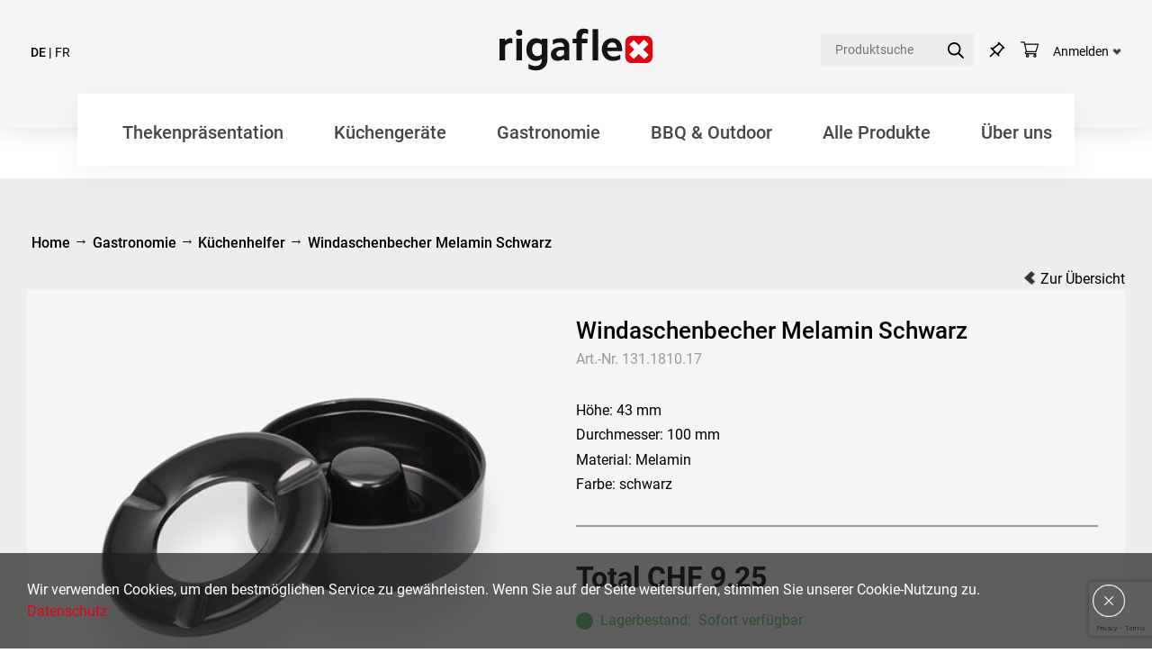

--- FILE ---
content_type: text/html; charset=utf-8
request_url: https://www.google.com/recaptcha/api2/anchor?ar=1&k=6Le5xUYpAAAAANeu2tvWR8__5rr2fPnQ-440B0_X&co=aHR0cHM6Ly93d3cucmlnYWZsZXguY2g6NDQz&hl=en&v=PoyoqOPhxBO7pBk68S4YbpHZ&size=invisible&anchor-ms=20000&execute-ms=30000&cb=ad4m2ci4fvzz
body_size: 48703
content:
<!DOCTYPE HTML><html dir="ltr" lang="en"><head><meta http-equiv="Content-Type" content="text/html; charset=UTF-8">
<meta http-equiv="X-UA-Compatible" content="IE=edge">
<title>reCAPTCHA</title>
<style type="text/css">
/* cyrillic-ext */
@font-face {
  font-family: 'Roboto';
  font-style: normal;
  font-weight: 400;
  font-stretch: 100%;
  src: url(//fonts.gstatic.com/s/roboto/v48/KFO7CnqEu92Fr1ME7kSn66aGLdTylUAMa3GUBHMdazTgWw.woff2) format('woff2');
  unicode-range: U+0460-052F, U+1C80-1C8A, U+20B4, U+2DE0-2DFF, U+A640-A69F, U+FE2E-FE2F;
}
/* cyrillic */
@font-face {
  font-family: 'Roboto';
  font-style: normal;
  font-weight: 400;
  font-stretch: 100%;
  src: url(//fonts.gstatic.com/s/roboto/v48/KFO7CnqEu92Fr1ME7kSn66aGLdTylUAMa3iUBHMdazTgWw.woff2) format('woff2');
  unicode-range: U+0301, U+0400-045F, U+0490-0491, U+04B0-04B1, U+2116;
}
/* greek-ext */
@font-face {
  font-family: 'Roboto';
  font-style: normal;
  font-weight: 400;
  font-stretch: 100%;
  src: url(//fonts.gstatic.com/s/roboto/v48/KFO7CnqEu92Fr1ME7kSn66aGLdTylUAMa3CUBHMdazTgWw.woff2) format('woff2');
  unicode-range: U+1F00-1FFF;
}
/* greek */
@font-face {
  font-family: 'Roboto';
  font-style: normal;
  font-weight: 400;
  font-stretch: 100%;
  src: url(//fonts.gstatic.com/s/roboto/v48/KFO7CnqEu92Fr1ME7kSn66aGLdTylUAMa3-UBHMdazTgWw.woff2) format('woff2');
  unicode-range: U+0370-0377, U+037A-037F, U+0384-038A, U+038C, U+038E-03A1, U+03A3-03FF;
}
/* math */
@font-face {
  font-family: 'Roboto';
  font-style: normal;
  font-weight: 400;
  font-stretch: 100%;
  src: url(//fonts.gstatic.com/s/roboto/v48/KFO7CnqEu92Fr1ME7kSn66aGLdTylUAMawCUBHMdazTgWw.woff2) format('woff2');
  unicode-range: U+0302-0303, U+0305, U+0307-0308, U+0310, U+0312, U+0315, U+031A, U+0326-0327, U+032C, U+032F-0330, U+0332-0333, U+0338, U+033A, U+0346, U+034D, U+0391-03A1, U+03A3-03A9, U+03B1-03C9, U+03D1, U+03D5-03D6, U+03F0-03F1, U+03F4-03F5, U+2016-2017, U+2034-2038, U+203C, U+2040, U+2043, U+2047, U+2050, U+2057, U+205F, U+2070-2071, U+2074-208E, U+2090-209C, U+20D0-20DC, U+20E1, U+20E5-20EF, U+2100-2112, U+2114-2115, U+2117-2121, U+2123-214F, U+2190, U+2192, U+2194-21AE, U+21B0-21E5, U+21F1-21F2, U+21F4-2211, U+2213-2214, U+2216-22FF, U+2308-230B, U+2310, U+2319, U+231C-2321, U+2336-237A, U+237C, U+2395, U+239B-23B7, U+23D0, U+23DC-23E1, U+2474-2475, U+25AF, U+25B3, U+25B7, U+25BD, U+25C1, U+25CA, U+25CC, U+25FB, U+266D-266F, U+27C0-27FF, U+2900-2AFF, U+2B0E-2B11, U+2B30-2B4C, U+2BFE, U+3030, U+FF5B, U+FF5D, U+1D400-1D7FF, U+1EE00-1EEFF;
}
/* symbols */
@font-face {
  font-family: 'Roboto';
  font-style: normal;
  font-weight: 400;
  font-stretch: 100%;
  src: url(//fonts.gstatic.com/s/roboto/v48/KFO7CnqEu92Fr1ME7kSn66aGLdTylUAMaxKUBHMdazTgWw.woff2) format('woff2');
  unicode-range: U+0001-000C, U+000E-001F, U+007F-009F, U+20DD-20E0, U+20E2-20E4, U+2150-218F, U+2190, U+2192, U+2194-2199, U+21AF, U+21E6-21F0, U+21F3, U+2218-2219, U+2299, U+22C4-22C6, U+2300-243F, U+2440-244A, U+2460-24FF, U+25A0-27BF, U+2800-28FF, U+2921-2922, U+2981, U+29BF, U+29EB, U+2B00-2BFF, U+4DC0-4DFF, U+FFF9-FFFB, U+10140-1018E, U+10190-1019C, U+101A0, U+101D0-101FD, U+102E0-102FB, U+10E60-10E7E, U+1D2C0-1D2D3, U+1D2E0-1D37F, U+1F000-1F0FF, U+1F100-1F1AD, U+1F1E6-1F1FF, U+1F30D-1F30F, U+1F315, U+1F31C, U+1F31E, U+1F320-1F32C, U+1F336, U+1F378, U+1F37D, U+1F382, U+1F393-1F39F, U+1F3A7-1F3A8, U+1F3AC-1F3AF, U+1F3C2, U+1F3C4-1F3C6, U+1F3CA-1F3CE, U+1F3D4-1F3E0, U+1F3ED, U+1F3F1-1F3F3, U+1F3F5-1F3F7, U+1F408, U+1F415, U+1F41F, U+1F426, U+1F43F, U+1F441-1F442, U+1F444, U+1F446-1F449, U+1F44C-1F44E, U+1F453, U+1F46A, U+1F47D, U+1F4A3, U+1F4B0, U+1F4B3, U+1F4B9, U+1F4BB, U+1F4BF, U+1F4C8-1F4CB, U+1F4D6, U+1F4DA, U+1F4DF, U+1F4E3-1F4E6, U+1F4EA-1F4ED, U+1F4F7, U+1F4F9-1F4FB, U+1F4FD-1F4FE, U+1F503, U+1F507-1F50B, U+1F50D, U+1F512-1F513, U+1F53E-1F54A, U+1F54F-1F5FA, U+1F610, U+1F650-1F67F, U+1F687, U+1F68D, U+1F691, U+1F694, U+1F698, U+1F6AD, U+1F6B2, U+1F6B9-1F6BA, U+1F6BC, U+1F6C6-1F6CF, U+1F6D3-1F6D7, U+1F6E0-1F6EA, U+1F6F0-1F6F3, U+1F6F7-1F6FC, U+1F700-1F7FF, U+1F800-1F80B, U+1F810-1F847, U+1F850-1F859, U+1F860-1F887, U+1F890-1F8AD, U+1F8B0-1F8BB, U+1F8C0-1F8C1, U+1F900-1F90B, U+1F93B, U+1F946, U+1F984, U+1F996, U+1F9E9, U+1FA00-1FA6F, U+1FA70-1FA7C, U+1FA80-1FA89, U+1FA8F-1FAC6, U+1FACE-1FADC, U+1FADF-1FAE9, U+1FAF0-1FAF8, U+1FB00-1FBFF;
}
/* vietnamese */
@font-face {
  font-family: 'Roboto';
  font-style: normal;
  font-weight: 400;
  font-stretch: 100%;
  src: url(//fonts.gstatic.com/s/roboto/v48/KFO7CnqEu92Fr1ME7kSn66aGLdTylUAMa3OUBHMdazTgWw.woff2) format('woff2');
  unicode-range: U+0102-0103, U+0110-0111, U+0128-0129, U+0168-0169, U+01A0-01A1, U+01AF-01B0, U+0300-0301, U+0303-0304, U+0308-0309, U+0323, U+0329, U+1EA0-1EF9, U+20AB;
}
/* latin-ext */
@font-face {
  font-family: 'Roboto';
  font-style: normal;
  font-weight: 400;
  font-stretch: 100%;
  src: url(//fonts.gstatic.com/s/roboto/v48/KFO7CnqEu92Fr1ME7kSn66aGLdTylUAMa3KUBHMdazTgWw.woff2) format('woff2');
  unicode-range: U+0100-02BA, U+02BD-02C5, U+02C7-02CC, U+02CE-02D7, U+02DD-02FF, U+0304, U+0308, U+0329, U+1D00-1DBF, U+1E00-1E9F, U+1EF2-1EFF, U+2020, U+20A0-20AB, U+20AD-20C0, U+2113, U+2C60-2C7F, U+A720-A7FF;
}
/* latin */
@font-face {
  font-family: 'Roboto';
  font-style: normal;
  font-weight: 400;
  font-stretch: 100%;
  src: url(//fonts.gstatic.com/s/roboto/v48/KFO7CnqEu92Fr1ME7kSn66aGLdTylUAMa3yUBHMdazQ.woff2) format('woff2');
  unicode-range: U+0000-00FF, U+0131, U+0152-0153, U+02BB-02BC, U+02C6, U+02DA, U+02DC, U+0304, U+0308, U+0329, U+2000-206F, U+20AC, U+2122, U+2191, U+2193, U+2212, U+2215, U+FEFF, U+FFFD;
}
/* cyrillic-ext */
@font-face {
  font-family: 'Roboto';
  font-style: normal;
  font-weight: 500;
  font-stretch: 100%;
  src: url(//fonts.gstatic.com/s/roboto/v48/KFO7CnqEu92Fr1ME7kSn66aGLdTylUAMa3GUBHMdazTgWw.woff2) format('woff2');
  unicode-range: U+0460-052F, U+1C80-1C8A, U+20B4, U+2DE0-2DFF, U+A640-A69F, U+FE2E-FE2F;
}
/* cyrillic */
@font-face {
  font-family: 'Roboto';
  font-style: normal;
  font-weight: 500;
  font-stretch: 100%;
  src: url(//fonts.gstatic.com/s/roboto/v48/KFO7CnqEu92Fr1ME7kSn66aGLdTylUAMa3iUBHMdazTgWw.woff2) format('woff2');
  unicode-range: U+0301, U+0400-045F, U+0490-0491, U+04B0-04B1, U+2116;
}
/* greek-ext */
@font-face {
  font-family: 'Roboto';
  font-style: normal;
  font-weight: 500;
  font-stretch: 100%;
  src: url(//fonts.gstatic.com/s/roboto/v48/KFO7CnqEu92Fr1ME7kSn66aGLdTylUAMa3CUBHMdazTgWw.woff2) format('woff2');
  unicode-range: U+1F00-1FFF;
}
/* greek */
@font-face {
  font-family: 'Roboto';
  font-style: normal;
  font-weight: 500;
  font-stretch: 100%;
  src: url(//fonts.gstatic.com/s/roboto/v48/KFO7CnqEu92Fr1ME7kSn66aGLdTylUAMa3-UBHMdazTgWw.woff2) format('woff2');
  unicode-range: U+0370-0377, U+037A-037F, U+0384-038A, U+038C, U+038E-03A1, U+03A3-03FF;
}
/* math */
@font-face {
  font-family: 'Roboto';
  font-style: normal;
  font-weight: 500;
  font-stretch: 100%;
  src: url(//fonts.gstatic.com/s/roboto/v48/KFO7CnqEu92Fr1ME7kSn66aGLdTylUAMawCUBHMdazTgWw.woff2) format('woff2');
  unicode-range: U+0302-0303, U+0305, U+0307-0308, U+0310, U+0312, U+0315, U+031A, U+0326-0327, U+032C, U+032F-0330, U+0332-0333, U+0338, U+033A, U+0346, U+034D, U+0391-03A1, U+03A3-03A9, U+03B1-03C9, U+03D1, U+03D5-03D6, U+03F0-03F1, U+03F4-03F5, U+2016-2017, U+2034-2038, U+203C, U+2040, U+2043, U+2047, U+2050, U+2057, U+205F, U+2070-2071, U+2074-208E, U+2090-209C, U+20D0-20DC, U+20E1, U+20E5-20EF, U+2100-2112, U+2114-2115, U+2117-2121, U+2123-214F, U+2190, U+2192, U+2194-21AE, U+21B0-21E5, U+21F1-21F2, U+21F4-2211, U+2213-2214, U+2216-22FF, U+2308-230B, U+2310, U+2319, U+231C-2321, U+2336-237A, U+237C, U+2395, U+239B-23B7, U+23D0, U+23DC-23E1, U+2474-2475, U+25AF, U+25B3, U+25B7, U+25BD, U+25C1, U+25CA, U+25CC, U+25FB, U+266D-266F, U+27C0-27FF, U+2900-2AFF, U+2B0E-2B11, U+2B30-2B4C, U+2BFE, U+3030, U+FF5B, U+FF5D, U+1D400-1D7FF, U+1EE00-1EEFF;
}
/* symbols */
@font-face {
  font-family: 'Roboto';
  font-style: normal;
  font-weight: 500;
  font-stretch: 100%;
  src: url(//fonts.gstatic.com/s/roboto/v48/KFO7CnqEu92Fr1ME7kSn66aGLdTylUAMaxKUBHMdazTgWw.woff2) format('woff2');
  unicode-range: U+0001-000C, U+000E-001F, U+007F-009F, U+20DD-20E0, U+20E2-20E4, U+2150-218F, U+2190, U+2192, U+2194-2199, U+21AF, U+21E6-21F0, U+21F3, U+2218-2219, U+2299, U+22C4-22C6, U+2300-243F, U+2440-244A, U+2460-24FF, U+25A0-27BF, U+2800-28FF, U+2921-2922, U+2981, U+29BF, U+29EB, U+2B00-2BFF, U+4DC0-4DFF, U+FFF9-FFFB, U+10140-1018E, U+10190-1019C, U+101A0, U+101D0-101FD, U+102E0-102FB, U+10E60-10E7E, U+1D2C0-1D2D3, U+1D2E0-1D37F, U+1F000-1F0FF, U+1F100-1F1AD, U+1F1E6-1F1FF, U+1F30D-1F30F, U+1F315, U+1F31C, U+1F31E, U+1F320-1F32C, U+1F336, U+1F378, U+1F37D, U+1F382, U+1F393-1F39F, U+1F3A7-1F3A8, U+1F3AC-1F3AF, U+1F3C2, U+1F3C4-1F3C6, U+1F3CA-1F3CE, U+1F3D4-1F3E0, U+1F3ED, U+1F3F1-1F3F3, U+1F3F5-1F3F7, U+1F408, U+1F415, U+1F41F, U+1F426, U+1F43F, U+1F441-1F442, U+1F444, U+1F446-1F449, U+1F44C-1F44E, U+1F453, U+1F46A, U+1F47D, U+1F4A3, U+1F4B0, U+1F4B3, U+1F4B9, U+1F4BB, U+1F4BF, U+1F4C8-1F4CB, U+1F4D6, U+1F4DA, U+1F4DF, U+1F4E3-1F4E6, U+1F4EA-1F4ED, U+1F4F7, U+1F4F9-1F4FB, U+1F4FD-1F4FE, U+1F503, U+1F507-1F50B, U+1F50D, U+1F512-1F513, U+1F53E-1F54A, U+1F54F-1F5FA, U+1F610, U+1F650-1F67F, U+1F687, U+1F68D, U+1F691, U+1F694, U+1F698, U+1F6AD, U+1F6B2, U+1F6B9-1F6BA, U+1F6BC, U+1F6C6-1F6CF, U+1F6D3-1F6D7, U+1F6E0-1F6EA, U+1F6F0-1F6F3, U+1F6F7-1F6FC, U+1F700-1F7FF, U+1F800-1F80B, U+1F810-1F847, U+1F850-1F859, U+1F860-1F887, U+1F890-1F8AD, U+1F8B0-1F8BB, U+1F8C0-1F8C1, U+1F900-1F90B, U+1F93B, U+1F946, U+1F984, U+1F996, U+1F9E9, U+1FA00-1FA6F, U+1FA70-1FA7C, U+1FA80-1FA89, U+1FA8F-1FAC6, U+1FACE-1FADC, U+1FADF-1FAE9, U+1FAF0-1FAF8, U+1FB00-1FBFF;
}
/* vietnamese */
@font-face {
  font-family: 'Roboto';
  font-style: normal;
  font-weight: 500;
  font-stretch: 100%;
  src: url(//fonts.gstatic.com/s/roboto/v48/KFO7CnqEu92Fr1ME7kSn66aGLdTylUAMa3OUBHMdazTgWw.woff2) format('woff2');
  unicode-range: U+0102-0103, U+0110-0111, U+0128-0129, U+0168-0169, U+01A0-01A1, U+01AF-01B0, U+0300-0301, U+0303-0304, U+0308-0309, U+0323, U+0329, U+1EA0-1EF9, U+20AB;
}
/* latin-ext */
@font-face {
  font-family: 'Roboto';
  font-style: normal;
  font-weight: 500;
  font-stretch: 100%;
  src: url(//fonts.gstatic.com/s/roboto/v48/KFO7CnqEu92Fr1ME7kSn66aGLdTylUAMa3KUBHMdazTgWw.woff2) format('woff2');
  unicode-range: U+0100-02BA, U+02BD-02C5, U+02C7-02CC, U+02CE-02D7, U+02DD-02FF, U+0304, U+0308, U+0329, U+1D00-1DBF, U+1E00-1E9F, U+1EF2-1EFF, U+2020, U+20A0-20AB, U+20AD-20C0, U+2113, U+2C60-2C7F, U+A720-A7FF;
}
/* latin */
@font-face {
  font-family: 'Roboto';
  font-style: normal;
  font-weight: 500;
  font-stretch: 100%;
  src: url(//fonts.gstatic.com/s/roboto/v48/KFO7CnqEu92Fr1ME7kSn66aGLdTylUAMa3yUBHMdazQ.woff2) format('woff2');
  unicode-range: U+0000-00FF, U+0131, U+0152-0153, U+02BB-02BC, U+02C6, U+02DA, U+02DC, U+0304, U+0308, U+0329, U+2000-206F, U+20AC, U+2122, U+2191, U+2193, U+2212, U+2215, U+FEFF, U+FFFD;
}
/* cyrillic-ext */
@font-face {
  font-family: 'Roboto';
  font-style: normal;
  font-weight: 900;
  font-stretch: 100%;
  src: url(//fonts.gstatic.com/s/roboto/v48/KFO7CnqEu92Fr1ME7kSn66aGLdTylUAMa3GUBHMdazTgWw.woff2) format('woff2');
  unicode-range: U+0460-052F, U+1C80-1C8A, U+20B4, U+2DE0-2DFF, U+A640-A69F, U+FE2E-FE2F;
}
/* cyrillic */
@font-face {
  font-family: 'Roboto';
  font-style: normal;
  font-weight: 900;
  font-stretch: 100%;
  src: url(//fonts.gstatic.com/s/roboto/v48/KFO7CnqEu92Fr1ME7kSn66aGLdTylUAMa3iUBHMdazTgWw.woff2) format('woff2');
  unicode-range: U+0301, U+0400-045F, U+0490-0491, U+04B0-04B1, U+2116;
}
/* greek-ext */
@font-face {
  font-family: 'Roboto';
  font-style: normal;
  font-weight: 900;
  font-stretch: 100%;
  src: url(//fonts.gstatic.com/s/roboto/v48/KFO7CnqEu92Fr1ME7kSn66aGLdTylUAMa3CUBHMdazTgWw.woff2) format('woff2');
  unicode-range: U+1F00-1FFF;
}
/* greek */
@font-face {
  font-family: 'Roboto';
  font-style: normal;
  font-weight: 900;
  font-stretch: 100%;
  src: url(//fonts.gstatic.com/s/roboto/v48/KFO7CnqEu92Fr1ME7kSn66aGLdTylUAMa3-UBHMdazTgWw.woff2) format('woff2');
  unicode-range: U+0370-0377, U+037A-037F, U+0384-038A, U+038C, U+038E-03A1, U+03A3-03FF;
}
/* math */
@font-face {
  font-family: 'Roboto';
  font-style: normal;
  font-weight: 900;
  font-stretch: 100%;
  src: url(//fonts.gstatic.com/s/roboto/v48/KFO7CnqEu92Fr1ME7kSn66aGLdTylUAMawCUBHMdazTgWw.woff2) format('woff2');
  unicode-range: U+0302-0303, U+0305, U+0307-0308, U+0310, U+0312, U+0315, U+031A, U+0326-0327, U+032C, U+032F-0330, U+0332-0333, U+0338, U+033A, U+0346, U+034D, U+0391-03A1, U+03A3-03A9, U+03B1-03C9, U+03D1, U+03D5-03D6, U+03F0-03F1, U+03F4-03F5, U+2016-2017, U+2034-2038, U+203C, U+2040, U+2043, U+2047, U+2050, U+2057, U+205F, U+2070-2071, U+2074-208E, U+2090-209C, U+20D0-20DC, U+20E1, U+20E5-20EF, U+2100-2112, U+2114-2115, U+2117-2121, U+2123-214F, U+2190, U+2192, U+2194-21AE, U+21B0-21E5, U+21F1-21F2, U+21F4-2211, U+2213-2214, U+2216-22FF, U+2308-230B, U+2310, U+2319, U+231C-2321, U+2336-237A, U+237C, U+2395, U+239B-23B7, U+23D0, U+23DC-23E1, U+2474-2475, U+25AF, U+25B3, U+25B7, U+25BD, U+25C1, U+25CA, U+25CC, U+25FB, U+266D-266F, U+27C0-27FF, U+2900-2AFF, U+2B0E-2B11, U+2B30-2B4C, U+2BFE, U+3030, U+FF5B, U+FF5D, U+1D400-1D7FF, U+1EE00-1EEFF;
}
/* symbols */
@font-face {
  font-family: 'Roboto';
  font-style: normal;
  font-weight: 900;
  font-stretch: 100%;
  src: url(//fonts.gstatic.com/s/roboto/v48/KFO7CnqEu92Fr1ME7kSn66aGLdTylUAMaxKUBHMdazTgWw.woff2) format('woff2');
  unicode-range: U+0001-000C, U+000E-001F, U+007F-009F, U+20DD-20E0, U+20E2-20E4, U+2150-218F, U+2190, U+2192, U+2194-2199, U+21AF, U+21E6-21F0, U+21F3, U+2218-2219, U+2299, U+22C4-22C6, U+2300-243F, U+2440-244A, U+2460-24FF, U+25A0-27BF, U+2800-28FF, U+2921-2922, U+2981, U+29BF, U+29EB, U+2B00-2BFF, U+4DC0-4DFF, U+FFF9-FFFB, U+10140-1018E, U+10190-1019C, U+101A0, U+101D0-101FD, U+102E0-102FB, U+10E60-10E7E, U+1D2C0-1D2D3, U+1D2E0-1D37F, U+1F000-1F0FF, U+1F100-1F1AD, U+1F1E6-1F1FF, U+1F30D-1F30F, U+1F315, U+1F31C, U+1F31E, U+1F320-1F32C, U+1F336, U+1F378, U+1F37D, U+1F382, U+1F393-1F39F, U+1F3A7-1F3A8, U+1F3AC-1F3AF, U+1F3C2, U+1F3C4-1F3C6, U+1F3CA-1F3CE, U+1F3D4-1F3E0, U+1F3ED, U+1F3F1-1F3F3, U+1F3F5-1F3F7, U+1F408, U+1F415, U+1F41F, U+1F426, U+1F43F, U+1F441-1F442, U+1F444, U+1F446-1F449, U+1F44C-1F44E, U+1F453, U+1F46A, U+1F47D, U+1F4A3, U+1F4B0, U+1F4B3, U+1F4B9, U+1F4BB, U+1F4BF, U+1F4C8-1F4CB, U+1F4D6, U+1F4DA, U+1F4DF, U+1F4E3-1F4E6, U+1F4EA-1F4ED, U+1F4F7, U+1F4F9-1F4FB, U+1F4FD-1F4FE, U+1F503, U+1F507-1F50B, U+1F50D, U+1F512-1F513, U+1F53E-1F54A, U+1F54F-1F5FA, U+1F610, U+1F650-1F67F, U+1F687, U+1F68D, U+1F691, U+1F694, U+1F698, U+1F6AD, U+1F6B2, U+1F6B9-1F6BA, U+1F6BC, U+1F6C6-1F6CF, U+1F6D3-1F6D7, U+1F6E0-1F6EA, U+1F6F0-1F6F3, U+1F6F7-1F6FC, U+1F700-1F7FF, U+1F800-1F80B, U+1F810-1F847, U+1F850-1F859, U+1F860-1F887, U+1F890-1F8AD, U+1F8B0-1F8BB, U+1F8C0-1F8C1, U+1F900-1F90B, U+1F93B, U+1F946, U+1F984, U+1F996, U+1F9E9, U+1FA00-1FA6F, U+1FA70-1FA7C, U+1FA80-1FA89, U+1FA8F-1FAC6, U+1FACE-1FADC, U+1FADF-1FAE9, U+1FAF0-1FAF8, U+1FB00-1FBFF;
}
/* vietnamese */
@font-face {
  font-family: 'Roboto';
  font-style: normal;
  font-weight: 900;
  font-stretch: 100%;
  src: url(//fonts.gstatic.com/s/roboto/v48/KFO7CnqEu92Fr1ME7kSn66aGLdTylUAMa3OUBHMdazTgWw.woff2) format('woff2');
  unicode-range: U+0102-0103, U+0110-0111, U+0128-0129, U+0168-0169, U+01A0-01A1, U+01AF-01B0, U+0300-0301, U+0303-0304, U+0308-0309, U+0323, U+0329, U+1EA0-1EF9, U+20AB;
}
/* latin-ext */
@font-face {
  font-family: 'Roboto';
  font-style: normal;
  font-weight: 900;
  font-stretch: 100%;
  src: url(//fonts.gstatic.com/s/roboto/v48/KFO7CnqEu92Fr1ME7kSn66aGLdTylUAMa3KUBHMdazTgWw.woff2) format('woff2');
  unicode-range: U+0100-02BA, U+02BD-02C5, U+02C7-02CC, U+02CE-02D7, U+02DD-02FF, U+0304, U+0308, U+0329, U+1D00-1DBF, U+1E00-1E9F, U+1EF2-1EFF, U+2020, U+20A0-20AB, U+20AD-20C0, U+2113, U+2C60-2C7F, U+A720-A7FF;
}
/* latin */
@font-face {
  font-family: 'Roboto';
  font-style: normal;
  font-weight: 900;
  font-stretch: 100%;
  src: url(//fonts.gstatic.com/s/roboto/v48/KFO7CnqEu92Fr1ME7kSn66aGLdTylUAMa3yUBHMdazQ.woff2) format('woff2');
  unicode-range: U+0000-00FF, U+0131, U+0152-0153, U+02BB-02BC, U+02C6, U+02DA, U+02DC, U+0304, U+0308, U+0329, U+2000-206F, U+20AC, U+2122, U+2191, U+2193, U+2212, U+2215, U+FEFF, U+FFFD;
}

</style>
<link rel="stylesheet" type="text/css" href="https://www.gstatic.com/recaptcha/releases/PoyoqOPhxBO7pBk68S4YbpHZ/styles__ltr.css">
<script nonce="pA9KOycC7pr3oMwI5ozpVQ" type="text/javascript">window['__recaptcha_api'] = 'https://www.google.com/recaptcha/api2/';</script>
<script type="text/javascript" src="https://www.gstatic.com/recaptcha/releases/PoyoqOPhxBO7pBk68S4YbpHZ/recaptcha__en.js" nonce="pA9KOycC7pr3oMwI5ozpVQ">
      
    </script></head>
<body><div id="rc-anchor-alert" class="rc-anchor-alert"></div>
<input type="hidden" id="recaptcha-token" value="[base64]">
<script type="text/javascript" nonce="pA9KOycC7pr3oMwI5ozpVQ">
      recaptcha.anchor.Main.init("[\x22ainput\x22,[\x22bgdata\x22,\x22\x22,\[base64]/[base64]/[base64]/bmV3IHJbeF0oY1swXSk6RT09Mj9uZXcgclt4XShjWzBdLGNbMV0pOkU9PTM/bmV3IHJbeF0oY1swXSxjWzFdLGNbMl0pOkU9PTQ/[base64]/[base64]/[base64]/[base64]/[base64]/[base64]/[base64]/[base64]\x22,\[base64]\\u003d\\u003d\x22,\x22w5nCssO0MsKjUMO1w65BwpzDtsKbw73DpUQQDsOcwrpKwrfDqkEkw73DvyLCusK8wqokwp/DkzPDrzVqw4hqQMKUw6DCkUPDt8KkwqrDucO+w58NBcO/wpkhG8KZUMK3RsKwwrPDqyJAw69IaHARF2gGZS3Dk8KwBRjDosOSdMO3w7LCvTbDisK7TSs5CcOWUSUZaMOWLDvDqzsZPcKBw6nCq8K7CkbDtGvDhcOzwp7CjcKOf8Kyw4bClzvCosKrw4R2woEkNyTDnj8/wr1lwptiMF5+wrLCq8K1GcO5VErDlHQtwpvDo8Oxw6bDvE15w6nDicKNUMK6bBpRagfDr3UmfcKgwpLDv1A8PXxgVT/Cv1TDuCQ1wrQSDlvCojbDqFZFNMOYw6/CgWHDpsOQX3pIw7V5c1h+w7jDm8Otw6A9wpMLw5dfwq7DiT8NeGjCnFUvXMKDB8KzwpjDoCPCkz7CpTovW8KSwr15Ai3CisOUwpTChzbCmcOrw7PDiUlREDjDljvDjMK3wrNMw4/[base64]/w6MDwqpvw4JSwpJgwoPDpMONw4HDnXZWWcK/BcKxw51CwqnCnMKgw5wXYD1Rw5/DnFh9PwTCnGs1KsKYw6sYwpHCmRpTwovDvCXDr8O4worDr8O6w6nCoMK7woBgXMKrEAvCtsOCFsKNZcKMwo8Xw5DDkFIawrbDgX5aw5/[base64]/[base64]/[base64]/[base64]/[base64]/[base64]/[base64]/DpsOqUsKkNsKaIVovwqDDgMKMGl1oWcODw7JtwovDiRbDh0fDvMKkwrYYUSMtSikVwoRAw7Qew4Rxw79cLWksBUrCiBQYwqljwpZIw5/ClsOcw6zDsCnCoMKdLzzDmT7CgcK0woQiwqNKRXjCqMKbByRVEEZsIgXDhExMw5XDjcOHFcOxe8KRZS4Ow5UFwoLCusOww6x6TcO8w49QJsOYw5Erw5dQfjEmw4jCncOtwqvCicKvf8O/w6QMwojDocOAw61vwppEwqvDq1JOMDPDpsKhdcKZw69oTsOrdMK7Pg3DgMOMEUgnwqPCtMKBe8K/OiHDglXCh8KNTcKBMMOgdMOPwqgsw53DjEVww5k1eMOJw5vDicOQVRVtw47ChMK4QcK+UR1kwrNSKcOlw5NiXcKeKsOBw6MJwr/CmiIHK8KZZ8KiGkHCl8OiU8OTwr3CpzAnbSwbKnkkLhQ2w6jDswl7dMOrw6jDksOCwpLDmsKLOMOuwrLDh8OUw7LDiyNhccO2SQfCkcOSw5gWw4PDlcOzIsKoQRzDuy3CmnVhw4HCosKEw6JlDGFgHsOgLRbCkcOGwr/DnlRUYcOEbAjDkn1pw4rCtsKxcRbDiHB7w6jCo0HCsDpWL23DkRY3ER1QEcKWw4nDtg/DucKoXVw+wqxBwrDCmRBdFcKpPF/DoW88wrDClUQZQMOrwoHCkT1FQTTCu8K/WxxUdCXCsjl1wqMEwo9pJ3Ubw6YFCMKfaMK5aXcHNGUIw5fDmsO1FDTDujxZQhDCnCQ/GsKMVsKSw7BTAkNWw54rw7nCrwTCicKCwqh7TmbDtMK+UlbCrRghw71UGidlBDgCwozDjcOGwqTDmcKcw6TClELCvHoXHcK+wpU2FsKZOBzDo19Ow57ClMK/wp7DtMO2w57DtivCmw/Dv8O9wosKwo3DhcO+QjsXTMKAw7zCl0LDhwHDiRjCvcKNYgofFVNcWU1dwqNRw7pXwoHCr8Kwwo1lw77ChlnCh1PDri06I8KJClpzL8KWDsKZwp7Dp8KEXVRaw6PCuMKvw492wrbDm8O5Vm7DtMOYTCHDpzpiwp0NGcOwQRcfw75/wqxZwrbDtzzDmBBawr/[base64]/CjcOxAybCpiXDssOIwpIARDYxw4cOwqNdw5/CtDzDnw8nO8OwSyNMwo3CpTDDmsODM8KjEMOVIsKkw4nCp8Kvw6ZrMzp2wonDjMOiw6zClcKHw6soRMK2fcOEw71ewqnDmGLChcONwpzCpVLDog5iOzPCqsOPw5gjwpXDoWDDnMO/QcKlLcKaw43DqcOYw751wqrCsi7CsMKEw73CgDHChMOmKMK/J8OsbkvDtMKDb8KBAEd+wpZqw6PDs3jDlcOjw45AwooGR3hzw6/DuMO9w7LDkcOtw4HDi8KEw7NnwoFIOsKrQMOgw5vCicKTw6DDv8KhwpAVw57Dhypef0oGXsOtw7ISw4/Cr0HDhQXDusO5wrHDqBfCvMO6wrdQw4jDsEvDrjE/w4hTEsKLLsKDLlXDpcO9wqAeB8OWWg8rMcKdwrpIwojCjh7DqMK/[base64]/UMKaRSgHUifCpVDDmcKRDE1zw6vDj3pawpg7MD3DjX9swpPDuV3Ck3gjOR1Qw5XCkXlWeMOQwq0MwpbDhyMgw6DCgVBNasOLVcKnPMOpLMO7RUfDsQFCworCkhzDpnZOTcKxwog6wp7DrcKMfMOWPyHDt8OMbsKjDcKewqTCtcKNKDJVS8Obw7XCmm/Ck3Eswp0uScK8wojCscOtHCkbecOEwrjDlXIKb8Kow6TCo33Dl8Olw495cXtLwrXDsnDCs8Ovw58owpXDvcOtwrzDpn12JUPCt8KXFMKkwpnCicKBwrwRw7LCusOpKEXDnsKuYC/CmMKQbBLCrgHDn8O1fi7CqRHDqMKmw7hTY8OHQcK7L8KEHzzDmsOQRcOGJsOpA8KTwq3DjMKcaRtrw57CvMOHC1DClcOJHMKqD8OewppJw5RpUcKMw63DpcK1UMO2HS3ChUTCksOowpMmwoFfw7Fbw7zCtHjDk3XCn33Cii/[base64]/DhGrCjcKDw4RyMgfDh2BYVj46chAcI8OdwqrCq8OVAcOCY3EeN2zCgMO2Z8OZOMKnwrIvVMK2wpBwRMKNwps1FjMMNykldWwfFsO/MVzCskLCr1ZKw6Jewr3Cu8O/EG8Fw5lBOcKcwqTCksK4w67CgsOHwqnDqsOOGcO/woUrwoDCj0LDr8OcdMO8G8K4Wy7DmhYTw5lNKcOgwpHDhhZuwqUGH8K2D0XCpMOyw7pgw7LCmzEywrnCiV0hwp3DtDQIwplhw6RhInTCtcOiO8O2w6MgwrbDq8KDw7vChjbCncK7csKxw6/DocOFU8O0wq/DsG/DmsOkDkDDrXYOXMOXwoPCp8KtDy9/w4JmwoMzBFQbRsKfwovCpsOcwqrCrlDDksKGw5hjYGjCvcK2ZMOfw57CtCUxwpzCt8KtwqB0CMK0wqFDL8OcGXjCosK7fj7CkBPCp3fCi3/DucONw7UIwpHDqlxoMDdfw7bDiU/[base64]/DlVBEb3UVwqxQSsO9esKxLcOZwpxeUSnCvkTDlA/Dr8KlKkTDjcKQwqLCsT00w4jCncONKAvCtHZOQ8KkQgHDmxUmM0wELcOlLG0BaHPCkVfDpUHDkMKdw53DiMKlVcOYLijDpMO2SBVOJsKbwotEJjzCqmFoLMOhw5vCkMK/OMONwojDtFTDgsOGw54swojDvHXDpcONw68Ywp0DwqvDhsKqWcKsw6dhwo/DtGvDqRBIwpLDnkfCmDPDucODIMOaaMKjLFM5w71ywoB1wrbDlAgcW0x4w6twOsKKfVNbwrHDpmYkQWrCkMOyT8KowqVFwqbDmsOgW8KZwpPCrsKEQ1LChMKEO8K3w7HDji4Rwooew4/Cs8Oubg9UwrXDiSZWw53Duk/[base64]/Co8Kdwo0hA8OMw4nCsUYqYcKqKlfCtMO/asOQw6UswqN3w555w7UHPMOZeCIWwrBHw4PCs8KeRXcywpzCoWsbCcOlw5rCkMOuw78WVjDDnsKrS8KkGjPDjiLDikbCqsK5MjXDjiLDtkzDvMOewrfCkFoMOnUjey8Fe8KJZcKww5rDsXrDlFEAw5nCl2F2G1jDnR/Dv8Ocwq3CqnMeZsK/[base64]/DnMKKRcK2KsKSP8Ozw73DlMOcw4omw60Jw6rDt13ClQQ5R1Npw6Iaw4LCvT9SfEQIcg9lwqk1WD5xF8OAwrLCsiDCkVgIFsOnw7Qgw5kPwoTDgcOrwoohIVLDr8K4UnfDjh0rw554wpbCrcKeIcKJw5B/wojClWR0XMKhw6jDqzzDhwbDp8OBw6ZvwrkzM3tfw77DjMKcwrnCgCRYw6/[base64]/LFvDt8OrPCx0MhcEbcKVwqwCC0RjwophOjnCikocNyZZDUYRZwvDiMOYwqHCjMOGfMOgIWLCuCDDjcK/dMKXw77Dj2ssLRQnw6XDo8OsCW7Dh8KLwoUVDMOiw6lCwrjCqTbDlsK/aFEQPnc8HsK1bHxRwo7CswvCtSrCnkLDt8Kpwp7Dmyxddhcfw7zDun5rwo57wp5TE8OSQ1vDi8KDAcKZw6hMRcKiw77CmMKjBxrCmMKUw4Bhw7TDucOQdioSB8KFwo3Dt8KdwrcZJ09CORprw63CnMKZwr7DocK7Z8KhI8OMwr/CmsOiEjEcw69twqN+YWBUw7vChT/CnA8SaMO+w4cUL1ozwrPCocK6B23DmXUWdTlYE8K0JsOVw7jDu8Otw4ZDLMOiwqjDpMO8wpgKbXwXT8KTw7FPA8OxHh3CtADDtHExKsKlw7rCnw0qfTpbwpfDvHpTwqnDrm9uTXMkdcO7byRDw4jClm/CisO+XMKow4XDgnxCwrlDVXk3c3jCpcOgwo1HwrHDk8OyOm5IcsKvYgXCt0TDssKUbW5mC1XCrcKBCT1zdBolw50VwqTDjAXClcKFHsOyPRbDqcOXGHTDjcKoAAkWw5jCvlrDlcO6w4/DgcK1wp87w6nClsOwegPDrA/Du0o7wqwCwrXCtS5Fw63CgT7ClBpfw73Dlj9Ha8O9w5fDlQrDuTxOwpYjw5jDsMKyw7RcH194JcKRKMKkKsKWwpNnw7vCnMKTw4MBECsCCsKLIgtQIHEywoXDjinCtD54Wx85w5XCnjtcw47CrHZHw4bDmSfDqMOTAMK/H2AWwqLCjMK1wojDj8Omwr7DlsOswpTDrsKswrrDlAzDqlMUw4JOwq7DlAPDjMKXHhMDHhZvw5QhODJFwqgqBsONEnlIeQfCr8K/w4zDlcKewqs1w6hRwqRZU0LCj1bCn8KCdB5awoVPfcOnesKMwoASQsKFwqoFw798MUcRw4kNw4E+ZMO+CmTDtxXChzxZw4zCkMKdw5nCpMKLw4jDiD3CkTnDgMOYb8OOw6DCgMKmQMKmw4bCiTs/[base64]/XlA2TXvDkQLCgE5VwqBMwpRNIC4nAsOawphYLD3ChDnDq3JMw6pTU27ClMOsOX7DrsK1egTDq8Kqwo5yMXd5UjYaKyDCm8K6w4DCv1nCvMONa8KbwqIjwoINW8OWwpxYwrPChcOCM8KPw5VrwpwWb8OjEMK1w68mA8OEIsOxwrVQwrZtdzJ8VGcicMOKwq/DlC/[base64]/QE/CrMK0E0PDmsKET8KAR37CmyFjwox7w7TDsxYWO8OuNyECwpMpQMKiwr3CkR/CunvCr33ChMOLwr/[base64]/w4Rfw67Dhj5OwqbDm8O/[base64]/[base64]/DhVd+wpXCvcOfw5sxw4LDucONw43CsWDCpcKhw4kXOSvDqMO7fQBDLsKHw4sYw6YpBFV9woIQwqBmdjXCgS8ZPsK1M8OfS8OXwrshwokUwq/DnjtwZG7CqkBPw619PRBTLMOdwrbDrDIySXLCo13CkMOlOcOkw5DDgMO8ZBIAOwMJXjvDikvCs3vDoyEkw5UKw5Q2w6pEDgY1OcKMcAVyw6d8TybCk8KZVnPCisKRFcKsbsOYw4/CosK0w6Nnw5BrwpdpbsOKY8KTw5vDgsOtwqYBK8Krw51OwpvCusK2YcOJwrpXw6kbSnRfMjsJwqbCksK6S8K8w5sPw7/DmsKlGcOPworCjRDCsRLDkwYRwrQuIsOJwq3DkMKOw5/CqDHDuTkDMMKnYhBHw4nDo8KSVMOMw5lEw4ppwo/DpCLDrcOAJMO3V15VwpFCw4YPf1wDwq5Rw6TCkjEYw7h0WcOswrLDo8O7wrxrSsKkYStPwo0Nd8OWw5HDqynDr38JMgQDwpwPwq3DucKJw6TDhcK2w4bDusKjdMO1wrzDlEECZcKCEsK8wrlzw6jDrcOJexrDl8OEHjDCnsK/e8OVDR5/w6LCsQDDrArDq8K6w7TDt8K8QWZzAsOqw6EgaVF4wqPDhygLScK2w63CvcKiN2DDhxdtaDPCnDzDvMKHw4rCnw7CisKNw4/CnGnCkhLDr0VpY8OTDUUYJETDgANKcFRZwrfDpMOfHnI3UBfDvMKbwpo5EHEFfgjDqcOEwovDgMKBw6LCgjDDoMO3w7vCnXlSwqbDpcK5wr7Ds8KJDSHDuMKmw51kw4c7w4fDv8Orw68ow5p+EVpdT8OZMhfDgBzCmcO7CsOuFMK3w7TDkMK/HsK0wooZHcO/FFjCiww0w4sHa8OlXMKsK0cAwrknMMKpDUDCksKLQzrDlcKlE8ORbGLCnHNbNgLDjjHCiHRYLsOEY0l0w5nDjBPCtcO1w7E/w79nw5DDoMO/w65nQ0DDjMO2wqzDvk3Di8KifcKew63DkErCi17DsMOIw5fDvxIUGMKqBATCrQfDksOOw5vCoTYHbVbCoCvDscO5JMKfw47DmADCiVrCmSJrw7zCucKQWWLCiR8feg/DqMOPScOvKlvDrSLDnMKqAMKdXMO6w7rDiHcQw5zDkMKbGQQ6w77DmFHDmkVKw7R6wpLCpDJoAxHDu2vCol4cElDDrR/DknnCvhLDiignRFtdJBnCigkoD38rw71VNMOqWlY0cEDDskV8wrNTVcO9dcO4b31YccKEwrDDsX1iVMKtU8OZTcO/w6E1w4FGw6rDhl46wpghwqPDojnChMOqMmLDrykcw4LDmsO9w5tew6hdw4hnNsKOwolGw7TDp2HDjwMlaUJ8w6vCrcO5O8OobcO5cMO+w4DCunzCgHjCr8KpXElTVn/[base64]/Dm1YNwpvDsDPDmV3CrsKHY0LDlWrDhgkVahLCocKEThF5w7fDug3DnzTDh1FPw7fDoMOAw6vDvDBkw7Y1ScObDMOvw7TCrsOTfMKuYcOywovDjcKfJcO7IMOWW8ORwq/Cg8Kzw60Uwo7DpQsmw6BuwpIxw4gCw4nDrzjDpBXDjMOpwrjCsFoWw6rDhMO/PUphwozCoH3CuAzDhEPDnEVOwoEqw5kew78BQyR0OWZiBsOSVMOCw5YYw5zDsFlxJWYnw7fCkMOuBMOfc2c/wovDv8K1w6bDnsOswqUqwrjDncO0PMKDw53CqcKkRhYqwoDCpG/CmRvCgXzCpFfCklTCmH4nV2MWwqxAwp/[base64]/DnArDhcKSHjPCiC43wok6woPDmcOZfybCoMKyw69IwqXClGPDnBDCucKIHV0zf8KxTsKawo3DosOSb8OMfmtZKBRPwrfDq1PDnsOAwpnDpcKicsK9E1fDiQVjw6HDpsONwo3DkcOzKjfCnkI0wp7CscK7w6x4ZmDCnS0zw6RBwrXDrS5nFcOwez7Cr8K/[base64]/DksOOw5gZEsKiIcO7wpkAw6t/[base64]/ClifDnDZNwpNOwq1GwrDCiz00woDCnSNLw7nDnSnClFXCtDLDpcOYw6wxw6bDssKlPz7CgETDsTdFPHjDicO5wpTCusO6P8KtwqY5woTDpWYww7nCkChFeMOTw6LDm8KiFsKww4ESwoLDjsOJfsK3wovCoz/Cn8OZHnhgAVZ1w4jCmEbCh8Kawrorw5jClsKtw6DDpMKMw4d2Ih5jw49Vw6N1Ww8OZMKQaXTCoQ9xesOOwr4/[base64]/[base64]/DpRl1UMOVDsKwbcKwwofCtcOzaExbSADDsXcJNMO7QVPDnjsFwpjDjcOfRsKaw67DqC/ClMK9wrRQwopcU8OIw5jDlMOCwr9aw5/[base64]/w6lURBhkwqDCnSTCvjXDtsOTwoQbDMOhOVpVw5tSHMKewppkNsONw50Gwp3DuEvDmMOyQsOadsKnKsORIsK3a8KhwpAwHlHDqHzDk1sXwrJLw5EKL29nMMKdB8KSS8OCUcK/[base64]/[base64]/[base64]/ChMKKwp5Fw4HDhcOaw58yARoUF0U4MzHCrj55AEAsRAADwpYyw5lmVMOLw4IOPSfDo8OfGMKnwqoVw5gHw4bCrcKtOgZOLG/DhUsHw5/[base64]/w5odw4d8dkvCpsOewoBbKg7CoW5EwpvDqMOePMOWwpFVM8KIwpLCocOVw73DgB7ChcKHw4FVYR/DmsOKdcKbGMKHOQhMPCVnKw/CjsKaw4PCpxbDt8KNwrlyWcOkwqFnFsK0ScOdMcOiAEnDojrDj8K9F2/Dn8KMHlcxDsKiKklzccOzEwvDlsKzw64Aw47DlcKtwqcYw687w5DDqCbDqEjCosOZG8KoDUzCg8KWAW3CjsKdEMObw4Afw7VFZ04Wwrl+FwvDnMKlw7LDhUxiwoFbacKhAMORLsK8wo4VBmJgw7zDlsK8AMK/w73CtsOGb0sMWMKPw7nDjcKtw5rCssKdO17CocOWw7fCkW3DugzDgAlFDyPDncOVwqsHG8Kjw7tZKMKRT8ONw6xleG3CmgLCvGrDoV/[base64]/Cmk/DmjRxBnbClUQIwqhnwq4lw7vCm8KLwpXCscKGb8KaK0rDmFDDtxUtJMKfDsK+TDVOw5rDpTdrfMKdw7tfwp4QwpJrwrYew5/DvcOhNMO0ccOvYXQSwqVow50/w73Di2g9JHvDrnw9PVNHw6BsNw8IwoNhXSHDisKZVyo+EkASw6bCnABiY8Kmw7ciw4DCr8OUPSxvw4PDtGh0wqFiGEzCuW1JNMOnw7hpw7vDtsOuBMOuHQ/DjF9bwr3CkMKrYwZdw6nDjEoVw5bDlnrCucKPw4Q5OsKWw7B8ecOEFDvDlS9mwp1Gw5k/wo/CiAjCg8OoAwjDgzDDmF3DngfCoB1DwoIrAmXCn0XDu00PA8ORw5rDiMKmUDPCu0Ajw6PDj8Opw7YDKHLDrcKZR8KPIMO1wq5lHiPCucKGRiXDjsO3LVRHccOTw5rCpRvCk8ORw6rCtTjCkjQhw4rDhMK6UcKBw6DCisKfw6/[base64]/[base64]/Dsn/DhQxWbnPDuzNRwrnCmTnCpMOuKHjCuEkbw6tkbRrDgsKew5MOw4LCgFlzJhk1w5o1XcOeQmXCsMOPwqEELcOGR8KKw4Vbwpxuwot4w7nCiMOeWBnCpT7Cs8K9eMKUw6lMw6PCtMO/wqjDrDbCtAHDn2IqasKkwrgnw50Zw7NfI8OLe8OCw4zDhMObR0zCjnXDpcK9wr/Co3jCocOlwqJwwoNkwowewq9PdcO6fXfCj8OzelZcK8Kmw4tpYF8ew48FwoTDlEJjX8OSwqobw7lzCsOOXcKpwpTDncKmf3jCuCfCrGjDm8O5JcOwwp8HTgXCgRzDpsO/wpvCqsKRw4rCm1zCisOCwqnDo8ODw7HCtcOMW8KneU8pHDzCqMKMw4nDnEFXeC50IMOuGwo1woHDkQPDisO/wrnDucO+w7/DoR/Cl1sNw7XClkbDo0YHw6rCkMOZYMK9w6zDicK1w4YQwpd5w6zClEYAwpNSw5QOWsKMwrnDiMObNsKtwpjCsBTCvcKBworCh8K3f3/CrcODw7Q7w5Zbw7oaw5kaw5vDpFTCm8OZw6/[base64]/Dj8KAejtlw6ZLExPDicKaw7d1dMOcw67Cj2xkw49gw6HDlRDDlnk+w6fDh0ZvBkJwXi5iV8OQw7MEwqchVcOVwq0iwqR/fQbCucKpw5pFw75hDMOww6PCgDwLwpnDmX3DmXxsNHVow7MAW8O+EcK5w4Ehw7ooM8Kcw6nCrWPChijCqcOuw4jCosOmdVvDoC/CrX1hwqwdw59mNBIFwpPDpcKHBHZ3YcOCw4txMyI5wppQPSjCtlYIQcOcwpIKwoZxPMOuVMOrTFkdw7nCmCB1BRI3esOQw7sBW8KSw4nCtHV2wqfCqsOTw5tJw6xDwoLCkMK2wrnCuMOFMELDhsKTwqxEwr4EwrBRwpR/[base64]/Dh8K4OgTCh8KaT0lrwrnDkWPDohrDplMcw4Bewr4jwrJjwr7Cu1nDoXLCkFN9w5UHwrsSwpDDmcK9wpbCscOGRknDk8O4aSYhw50Kwrp1wpALw6NQNC5rw6XDkcKSw6jCg8OAw4R6SlgvwoVzOQzCpsOowoLDtsKgwps/[base64]/HsKAacKZT8OcwpXDoh8+NcOQO8K9JMKbwooEw5DDgWHDgQ9fwoVUTVfDnghqYgnCtcOAwqVcwpVXJ8ONUMKEw4fChMKSLmTCucO9b8OQXDU0G8OQZQwtGcOsw7hTw7PDvDjDoUfDsSFlHE8uVMOSwovDvcKrP3/DmMO2YsKELcKgw7/[base64]/UsKEw5HCi8Odw7fCiGhYJCzCul7CrMOaw7nDtgnClWHCpsKiThfDrkzDrwPDnDbDjR3DpMKkwppFYMK7TC7CgHFbXybCncOZwpICwqoUOsKrwqtTwrTChsO3w4sEwrfDjMK8w47Ct1vDnhYOwpbDiSjCqwIcTwVIcGpbwrJjW8KlwrB9w6V1wrDDhBLDt11hLg9uw7/CosOUEQUJwqLDlcKyw57CqcOufTLCqcKzeUzDsHDDmAXDr8Oaw4vDrTRWwoxgSylsMcKhDVPCkmIWV2bDqMKxw5bCjcK3R2bCj8KFw7QPesKTw4LDlsK5w6/CucKnasO6wrpaw7cKwobClMKtw6LDocKXwqrDpMK4wpXCnmVFAQHCicOVRcKsPVJpwpEhwrDCm8KQw6PDgjLCg8KWwrLDmAtpHUwOI0HCv0nDiMO5w45jwqwxUcKTw4/[base64]/SMOTwoXCvjHCoQlowpfCnMK0w4PCtUPDhyPDmMO+KsKtG1d1NMKRw5HDusKVwps0w43DmMOHfcObw553woxcVyrDkMKNw7QfSQtDwrJYcz7CiSXCqCXCqRFYw5Q9ScKXwo/[base64]/[base64]/[base64]/[base64]/Dsk8yCRDDq8OwwqRcYMO/[base64]/DjkHCrcKnQMKSTgczIsOkwo4/wpDDpCvDmcOFU8OZVTXDg8K6YsKQwogoGBoCFQBOe8OVWV7CscOIL8OZw6PDrMO2OcOaw70gwqrDmcKBwo8Yw64wecOXNCtdw4FgXcKtw4ZJwoMLwojDj8OfwozCjibCisK5TMKYNnFGdEVqHsOOR8Olw6VZw47CvsKXwr/CoMOXw5HClXMIUxU+Og5HeAVow5rCkMKlCMO9TSLCm0DDkMKdwp/DtgDDscKTwpB1Ej3DtxJzwql5OcOkw4sbwrtrGRfDrMOXLsOQwqYJQTEfw4TCisOGBijCusOUw6LDn3TDhMK6IUU8w65twpgaMcOvwpZ/FwPCuUZvw4RbRMOmc3HDoGDCoRXCqgVfPMKea8K9ccObecKHa8OfwpAUDWUrM2fCp8KoOBXDv8KFw7nDsRLChcOEw5x/WSbDjW7Co2JHwoE+Y8KNQsOuwqRvUkJCbcOMwrsjB8KxaEDDoCfDqgIoJBkFTsK8wopvf8K3wptJwohqw6HCoGJ3wppXBhPDl8OKXcORGl/[base64]/CoMKsAw0iw5PCrmdew7Yjwq7CgMORXQ3DksKUwo3ChjPCjhNbwpTCosKzKcOewozCj8O5wo1UwoRedMOcB8KhYMOpwqvChMKFw4fDq3DCvS7DuMO9RcK6w5PCssOYYMOywpF4RgLCuUjCmTRhw6rCszt4w4nDj8KWNMKPScOJCXrDr3rCl8K+EsKKwpcowojCrsKdwo/[base64]/w4Bcw61TM2nDozvCgMK4w4TCnm3CnsKkFcOLXX8rT8OTY8OvwrnDslzCocO5EMKTGSbCt8KqwoXDpsKXDRDCjcOiWMKUwr1Zw7XDrMODwoDDvMO/QivCoHTCksKrwq4cwobCssKMITIUPkpJwrfCg2xrARXCrEZEwoTDqcK6w5UZNsOQw4JewqJewphGVC/CksKMwpV0c8KQwootW8KUwo1hwo3CryllOMKMwqjCicOUw5VpwrHDvB7DvXgdEh85QVPDtcKmw4tFZGgxw4/DusKEw4fCsX3DnMOUZE8swp7DljoIR8Ovw6jCq8KYbMO8McOSwo7DiFBDQHjDigfDjsKNwrbDi2vCv8OOOGXCmcKBw4k9b3bCjkrDkA3DpiDCgCwvw5zDrmRZXSoVV8KodRseahvCt8KPTV43QMOdOMK5wrlGw4pJS8OVeChpwq/ClcKzbBjDscOLcsK2w6Bjw6ABVB4Ewq3Cng/DrTt5w7ZHwrYiKMOuw4QQayzClsKaYk1vw4fDtsKYw6PDhcOgwrLCqUbDnxHDoErDp2vDr8KVVHPDs1QyHcOvw4V8w7XDk2fChcO1HlLDp0LDusK2acKuMcK/[base64]/[base64]/[base64]/Di8K5w5xsSMKfRMKPwrdgNxrCgzTCkTgbw6dAODjCm8Ksw7DDtRYdWC1ewplawqBgwrRiER3Dh2zCqnF4wq5lw4chwpd+w4rDoS/[base64]/[base64]/DssK1w7xTK11/[base64]/CkcKfRsOfwrTCo1BUw7XCllbCosKcYMK9DcOfwpUHJsKTG8Ksw50sQsKqw5TDqsK9WWp5w7NyLcOXwo1/w79Rwp7DtkfCul7CpsOIwr/[base64]/Cuk7DjsK5w6cGwoTCs8Kjw5vDhsKOwqlXTSQKAsKwYCZow53Ch8ODGMOjO8O6NsKew4HCgncMDcOhU8O2wodBw4TCgW3DrybDvcO9w6fColADHsKJMxlpIynCmsOrwqMjw7/[base64]/DlQPDu3VqVTjCocKSw4nDusOMbS7DmiPDg0rDvRbCv8KZbMKEJsOKwqZNJ8KCw6M6VcKCwqgXQcOfw4xiUXtgbkrCmMOiVzrCqjzDp0TDsy/DmHJWB8KKQAozw4/DicKow4pswp1JCMK4dWvDvWTCssKRw7cpb1zDisKEwpwHbMKbwq/DjcK4SMOpwrjCkS4Zw4zDiGFXfsOsw5PCv8O4I8KbAMO4w6QmR8K6w7BcXMOiwpHDgWTCqcOdMAPDpsOqA8KlH8KEw4jDhsKSMX/Dg8O9w4PCr8KDbcKUwpPDj8O6wotpwpg1EC02w4VcRnowRH7DrX/DmcOVOMKdfMOrwo8VBsK5SsKew5tXwrjCt8K4wrPDgVPDrcOqeMKLfy1iOwbDo8OsNMORw6nDm8Kuw5Vvw4rDok0iLFfDhjEYRAMVGVYRw5UAE8Onw4pFDgfDkyLDlcOBwrZ2wr9tPsKoNE/DtQIscMKARx5bw7bCn8OPcMOLA3pYw5B5CGnDlsO8Yh7DuQJMwq7Cv8Kww6s4w5bDo8KZTsOyaV3DpnDDiMOLw7LCqEEiwoTDsMOtwo/DkWYcwoAJwqQjBMOkY8OwwofDvDRUw5QrwpLDpCgswqPDssKKQw3DssOnO8ONKwEUPXfCjixCwpbDvcO+WMO5wpjCkMO0LiYdwpltwpMLNMORZsKpEhYGOMODfiEzwpsnCMOkw6TCvW4SEsKsa8OQJMK4w7IfwpoaworDhcOvw7bDtywTanvCqMKQw78gw4p/OiHCj0HDkcORVx7DvcKdwrnCmMKUw4jCsCgpVkYdw6tlw6/DjsKvwpdWHcOmwpDCnRoxwr3DiEPCrR3CjsK+w60iw6t7TUBowrN3McK5wqcBeFbCvw7Ch0p6w75Bwo5+JUvDpS7DocKTwp44FMOZwr/CssOafzpcw6JudQUvw5cMCsK9w79+w5xFwrMvXMOYK8KgwqdQUCdqJ3nCt2FxLW7DrcKNDcK8NMKXB8KGWlcXw4c4fSXDmkHCnMOtwq3DrcOzwr9WYlrDscOhdmDDkQtlKFlLIcKEHsKVZcOgw7/ChwPDtcOBw7DDrUYlNyoKw6fDrsOMGcO/YcKhw7gEwoLDi8KlZ8K5wpkFwqzDgQowNwhbw5/DjnwqNcO3w44AwrDDtMOjZh1kIsOqGzjCuEjDmMK3DsKLGDzCosKAwq7ClDHCiMKTUEcMw5F9fwnCuEJCw6R2JsODwpNAKsKmRC/Cpzl2wqM4wrfDtX5aw51LKsOMRE7CpwrCsHtLJ05ywrJvwoXDi3JFwp4Hw4NEXQzCssOwQcOowonCkxMnaQ4xCjPDhcKNw5TDgcK3wrd2bsKmMnR/w47CkQdUw7zCssK8Uw/Cp8KywqpAMETCtBtWw60RwpXCgnYdTMOoRXIvwqkJKMKHw7Jawql5c8OmXcOOwrBRBwHDhk3Cl8KSdMObTcOdb8OGw4XCkcO1w4M+w7rCrkZNw5TCkTDCmWByw6U3LMOIJTHCpsK7wpjDvsOxY8OeYMKTF0U3w6h9wr0/A8OVw4XDvmvDrC5SMMKRfMKzwoPCnsKVwqnCusOIwozCtsKKVMOLOwAvIcOkLHDDq8O1w7cOQgkRCCrDl8KTw4fDux1Jw6tfw4YOexbCocOFw5zDl8Kvwo1pDsKqwpDCnHvDs8KlOTAtwpTCu3dYRcKuwrVMw4xhZ8K/QloWaXk6w70nwqPDuyY9w5HCiMOBI2HDgsKCw5zDvsOewqLCpMK0wpdkwpZfw7fDhHh0woPDvn8Dw5TDhsKmwqBDw4bClBA6wpHDi13Cm8KWwqgmw5Aae8OUDTFOwpTDnR/CgmjDskPDnVzCosKdBF5dwrUuw4DCmCPCuMOdw7k1wrpSDsOgwpHDksK3w63Ciz0pw4HDhMOhHEQ5wq7Cqzp4MEQ1w7bDiVNRMmzCjTrCulPCgsOFwrXCj0HDl1HDqMOLKk1YwpnDkcKxwo/[base64]/DlMOpw5fCgsOUwpUlccKcwptSYTEQwo8Bwr9aJMKEwpbDsW7CjMKIw6LCisOFJ2JwwpI5wrvCs8OwwroZHMOjLXTDmcKkwpnCiMORw5HCgSPDmlvCmMOWw5fCt8O/wqsnw7ZYBMOTw4Q8woRUGMKEwpgIA8KNwp5NN8KuwrthwrtPw5fCt1nCqRjDrDbClcOpDsKKw6lzwrLDtMOJP8OtGyIvJMKrUzZ8aMOCEsOPVcOWCcOCw4DCtH/Dh8OVw7jDnTLCuz1maGfCuCQVw603w7sZwoXCkyTDkhXDmMK5ScOuw7pSwq3CrcKzwobDgTlccsKdYsK6w57CgsKiFzFOegbCqWhUw4/CpGdVw47ChkrCv1xSw5w0OxjClsO0wpEDw7PDthZkHMKFX8KkHsKnVCJbDMKge8OFw412UwbDjkPCksKEQHtAORhDwpMdIsKVw7dtw5rClmZEw6nDj3PDo8OPw5PDmDDDlA/Dr0R+wpbDgyoqYsO+c1LDmCDDvMOZw71gEmhZw6UaeMOUfsKdWkFPaETCrWnDn8KVDcK8LsOTXHTCiMKxPsOsbUDCthTCncKTdsOjwrTDtTInSR45wpvDkMKiw5PDkcOJw4XCusOibz0ow4HDp3vDlMOkwrowFiLCosOLfjhkwrjDjMK+w4Y/w53CtTMwwo41wqhqYgfDigJdw5fDm8O1EcKrw49YPFduOyvDkMKeEFzCt8OOBnB/woDCslhuw6bDnsOUecO5w5jDr8OWZGQkCsOvwrpxfcOQbB0FHsOZwrzCp8Kaw6/Ct8KuOcOBwr8wNcOhwrPCnBXCtsOafEvCmAs1wqMjwrXCtsONw79LaUDCqMOpCD4tHmBBw4HDnF1AwobCtMKlaMKcHSlPwpNEO8KCwqrCjcOswpDDusK6ewAhJXJDInEfwp/Dth1oeMOLwoRYwro8ZsK3LcOiIsKFwqXCrcK9csO/w4TDoMO1w6dNw5I9w5FrVsK5a2Bmwp7DkMKVwonCocO2w5jDjE3CgyzCg8ODwr8ewrHDi8KdVsKXwrd4VMOWw4vCvAAbWsKhwqQ0w4QPwoXDjcK6wq9mHcKMU8K5wrHDsivCiDTDind/Yws+FzbCuMKOAsKwK1tOE0rDinAjKHtCw7oXd0bDoDk+IRrCgjZow5taw596J8OuWsOawpHDgcOKRMKlwrI4STFGTMOMwrHDisOBw7tmw5kvwo/Di8KLdMK5woICQMO7wroNw6/DucOsw715X8KSM8ONJMO+w5hiwqljwopYwrDDlRYuw6zCvMOHw70GIcK8dXzCjMKsCnzCqQHDlMK+wq7DgjRyw7PCm8O9EcO7SsOew5EcRUMkw67DosKsw4Ufb2TCkcKUwrXCpTs5wqXDkcKkT3/DssOXAhnCucORamLCslUbwr/CiCbDm0Vyw6VpTMKnKU9TwoDCnMKrw47DtsOJw5jDkUYRbcKsw7DDqsK/blQnwoXCt2EQw7TDlHATw4HDmMOGV2rDk3DCmsKRJm1pwozCncOgw6QhwrnDmMOUwoJSw7DCisKFCWxCZR5YdcO4w4/CtnUQw58OAQnDo8OwYcOlIcO5WBxQwr7Di0wBwp/Dkm/Di8Kwwq4/QMOyw79yT8KjfMKyw6AIw4DCkcKAWhbCu8Kww7DDmcO+wpvCv8KFejobw6N/[base64]/CqsKEHcK3XMOiOsK1w4HCmsK3w4LCj23CtQYAE2lCbGfDhMONScOXPMKtB8OjwoY4ez9XcnfDmAnDsHo\\u003d\x22],null,[\x22conf\x22,null,\x226Le5xUYpAAAAANeu2tvWR8__5rr2fPnQ-440B0_X\x22,1,null,null,null,1,[21,125,63,73,95,87,41,43,42,83,102,105,109,121],[1017145,159],0,null,null,null,null,0,null,0,null,700,1,null,0,\[base64]/76lBhmnigkZhAoZnOKMAhnM8xEZ\x22,0,0,null,null,1,null,0,0,null,null,null,0],\x22https://www.rigaflex.ch:443\x22,null,[3,1,1],null,null,null,1,3600,[\x22https://www.google.com/intl/en/policies/privacy/\x22,\x22https://www.google.com/intl/en/policies/terms/\x22],\x22dr8MkXzAfwv6g9dSzStCS4QmBREBrOHLcRUCJu7LEAU\\u003d\x22,1,0,null,1,1769092602724,0,0,[206,162,69,42],null,[132,82,169],\x22RC-FmByxaE76vJsVQ\x22,null,null,null,null,null,\x220dAFcWeA5K_yeDsGMPWKwSBy_oxvgj9e6aFToJnvIcedqGIp4X0VKuL3UEZXWhD8abAfK_l4KI-CCEkQgKAJVh64PmOjRQg3w2Hg\x22,1769175402533]");
    </script></body></html>

--- FILE ---
content_type: text/html; charset=UTF-8
request_url: https://www.rigaflex.ch/index.html?id=117&cmd=asyncStock
body_size: -106
content:
[{"status":"green","message":"Sofort verf\u00fcgbar","id":"190.11885.30"},{"status":"green","message":"Sofort verf\u00fcgbar","id":"190.160.23"},{"status":"green","message":"Sofort verf\u00fcgbar","id":"190.171.07"},{"status":"green","message":"Sofort verf\u00fcgbar","id":"131.1013.70"},{"status":"green","message":"Sofort verf\u00fcgbar","id":"131.1015.70"},{"status":"green","message":"Sofort verf\u00fcgbar","id":"131.1810.50"},{"status":"green","message":"Sofort verf\u00fcgbar","id":"132.1810.17V"},{"status":"green","message":"Sofort verf\u00fcgbar","id":"132.1810.30"},{"status":"green","message":"Sofort verf\u00fcgbar","id":"132.9804.17"},{"status":"green","message":"Sofort verf\u00fcgbar","id":"190.11884.07"},{"status":"green","message":"Sofort verf\u00fcgbar","id":"190.11885.30"},{"status":"green","message":"Sofort verf\u00fcgbar","id":"190.160.23"},{"status":"green","message":"Sofort verf\u00fcgbar","id":"190.171.07"},{"status":"green","message":"Sofort verf\u00fcgbar","id":"131.1013.70"},{"status":"green","message":"Sofort verf\u00fcgbar","id":"131.1015.70"},{"status":"green","message":"Sofort verf\u00fcgbar","id":"131.1810.50"}]

--- FILE ---
content_type: text/css
request_url: https://www.rigaflex.ch/temp/min_temp_lessphp_335e957c89203e60381353afe63f81442607bd22.css?tid=20260122143639
body_size: 7412
content:
html{box-sizing:border-box;font-family:sans-serif;line-height:1.15;-webkit-text-size-adjust:100%;-ms-text-size-adjust:100%;-ms-overflow-style:scrollbar;-webkit-tap-highlight-color:transparent}*,*::before,*::after{box-sizing:inherit}@-ms-viewport{width:device-width}article,aside,dialog,figcaption,figure,footer,header,hgroup,main,nav,section{display:block}body{margin:0;font-family:-apple-system,BlinkMacSystemFont,"Segoe UI",Roboto,"Helvetica Neue",Arial,sans-serif;font-size:1rem;font-weight:400;line-height:1.5;color:#000;background-color:#fff}[tabindex="-1"]:focus{outline:none!important}hr{box-sizing:content-box;height:0;overflow:visible}h1,h2,h3,h4,h5,h6{margin-top:0;margin-bottom:.5rem;line-height:1.2}p{margin-top:0;margin-bottom:0}abbr[title],abbr[data-original-title]{text-decoration:underline;text-decoration:underline dotted;-webkit-text-decoration:underline dotted;cursor:help;border-bottom:0}address{margin-bottom:1rem;font-style:normal;line-height:inherit}ol,ul,dl{margin-top:0;margin-bottom:0}ol ol,ul ul,ol ul,ul ol{margin-bottom:0}dt{font-weight:700}dd{margin-bottom:.5rem;margin-left:0}blockquote{margin:0 0 1rem}dfn{font-style:italic}b,strong{font-weight:bolder}small{font-size:80%}sub,sup{position:relative;font-size:75%;line-height:0;vertical-align:baseline}sub{bottom:-.25em}sup{top:-.5em}a{color:#007bff;text-decoration:none;background-color:transparent;-webkit-text-decoration-skip:objects}a:hover{text-decoration:underline}a:not([href]):not([tabindex]){color:inherit;text-decoration:none}a:not([href]):not([tabindex]):focus,a:not([href]):not([tabindex]):hover{color:inherit;text-decoration:none}a:not([href]):not([tabindex]):focus{outline:0}pre,code,kbd,samp{font-family:monospace,monospace;font-size:1em}pre{margin-top:0;margin-bottom:1rem;overflow:auto}figure{margin:0 0 1rem}img{vertical-align:middle;border-style:none}a,area,button,[role="button"],input,label,select,summary,textarea{-ms-touch-action:manipulation;touch-action:manipulation}table{border-collapse:collapse;padding:0}caption{padding-top:.75rem;padding-bottom:.75rem;color:#868e96;text-align:left;caption-side:bottom}th{text-align:left}label{display:inline-block;margin:0}button:focus{outline:1px dotted;outline:5px auto -webkit-focus-ring-color}input,button,select,optgroup,textarea{margin:0;font-family:inherit;font-size:inherit;line-height:inherit}button,input{overflow:visible}button,select{text-transform:none}button,html [type="button"],[type="reset"],[type="submit"]{-webkit-appearance:button}button::-moz-focus-inner,[type="button"]::-moz-focus-inner,[type="reset"]::-moz-focus-inner,[type="submit"]::-moz-focus-inner{padding:0;border-style:none}input[type="radio"],input[type="checkbox"]{box-sizing:border-box;padding:0}input[type="date"],input[type="time"],input[type="datetime-local"],input[type="month"]{-webkit-appearance:listbox}textarea{overflow:auto;resize:vertical}fieldset{min-width:0;padding:0;margin:0;border:0}legend{display:block;width:100%;max-width:100%;padding:0;margin:0;font-size:inherit;line-height:inherit;color:inherit;white-space:normal}progress{vertical-align:baseline}[type="number"]::-webkit-inner-spin-button,[type="number"]::-webkit-outer-spin-button{height:auto}[type="search"]{outline-offset:-2px;-webkit-appearance:none}[type="search"]::-webkit-search-cancel-button,[type="search"]::-webkit-search-decoration{-webkit-appearance:none}::-webkit-file-upload-button{font:inherit;-webkit-appearance:button}output{display:inline-block}summary{display:list-item}template{display:none}[hidden]{display:none!important}button,input,select{-webkit-appearance:none;-moz-appearance:none;appearance:none;padding:0;outline:0;background:none;border:none;border-radius:0}button:focus,input:focus,select:focus{outline:none}input[type=number]{-moz-appearance:textfield}ol{padding-left:40px}ul{padding-left:1.15em}*{-webkit-tap-highlight-color:rgba(255,255,255,0)!important;-webkit-focus-ring-color:rgba(255,255,255,0)!important;outline:none!important}@-ms-viewport{width:device-width}html{box-sizing:border-box;-ms-overflow-style:scrollbar}*,*::before,*::after{box-sizing:inherit}.container{margin-right:auto;margin-left:auto;padding-right:1rem;padding-left:1rem;width:100%;max-width:76rem}.container--nogap{padding-right:0;padding-left:0;overflow:hidden}@media screen and (min-width:76rem){.container--nogap{padding-right:1rem;padding-left:1rem}}.container-fluid{width:100%;margin-right:auto;margin-left:auto;padding-right:1rem;padding-left:1rem}.row{display:-ms-flexbox;display:-webkit-flex;display:flex;-ms-flex-wrap:wrap;flex-wrap:wrap;margin-right:-.5rem;margin-left:-.5rem}@media (min-width:48em){.row{margin-right:-1rem;margin-left:-1rem}}.row--fullHeight{height:100%}.row--half-gutter{margin-right:-.5rem;margin-left:-.5rem}.no-gutters{margin-right:0;margin-left:0}.no-gutters>.col,.no-gutters>[class*="col-"]{padding-right:0;padding-left:0}.col-1,.col-2,.col-3,.col-4,.col-5,.col-6,.col-7,.col-8,.col-9,.col-10,.col-11,.col-12,.col,.col-auto,.col-sm-1,.col-sm-2,.col-sm-3,.col-sm-4,.col-sm-5,.col-sm-6,.col-sm-7,.col-sm-8,.col-sm-9,.col-sm-10,.col-sm-11,.col-sm-12,.col-sm,.col-sm-auto,.col-md-1,.col-md-2,.col-md-3,.col-md-4,.col-md-5,.col-md-6,.col-md-7,.col-md-8,.col-md-9,.col-md-10,.col-md-11,.col-md-12,.col-md,.col-md-auto,.col-lg-1,.col-lg-2,.col-lg-3,.col-lg-4,.col-lg-5,.col-lg-6,.col-lg-7,.col-lg-8,.col-lg-9,.col-lg-10,.col-lg-11,.col-lg-12,.col-lg,.col-lg-auto,.col-xl-1,.col-xl-2,.col-xl-3,.col-xl-4,.col-xl-5,.col-xl-6,.col-xl-7,.col-xl-8,.col-xl-9,.col-xl-10,.col-xl-11,.col-xl-12,.col-xl,.col-xl-auto{position:relative;width:100%;min-height:1px;padding-right:.5rem;padding-left:.5rem}@media (min-width:48em){.col-1,.col-2,.col-3,.col-4,.col-5,.col-6,.col-7,.col-8,.col-9,.col-10,.col-11,.col-12,.col,.col-auto,.col-sm-1,.col-sm-2,.col-sm-3,.col-sm-4,.col-sm-5,.col-sm-6,.col-sm-7,.col-sm-8,.col-sm-9,.col-sm-10,.col-sm-11,.col-sm-12,.col-sm,.col-sm-auto,.col-md-1,.col-md-2,.col-md-3,.col-md-4,.col-md-5,.col-md-6,.col-md-7,.col-md-8,.col-md-9,.col-md-10,.col-md-11,.col-md-12,.col-md,.col-md-auto,.col-lg-1,.col-lg-2,.col-lg-3,.col-lg-4,.col-lg-5,.col-lg-6,.col-lg-7,.col-lg-8,.col-lg-9,.col-lg-10,.col-lg-11,.col-lg-12,.col-lg,.col-lg-auto,.col-xl-1,.col-xl-2,.col-xl-3,.col-xl-4,.col-xl-5,.col-xl-6,.col-xl-7,.col-xl-8,.col-xl-9,.col-xl-10,.col-xl-11,.col-xl-12,.col-xl,.col-xl-auto{padding-right:1rem;padding-left:1rem}}.col--half-gutter{padding-right:.5rem;padding-left:.5rem}.col{-ms-flex-preferred-size:0;flex-basis:0%;-ms-flex-positive:1;flex-grow:1;max-width:100%}.col-auto{-ms-flex:0 0 auto;flex:0 0 auto;width:auto;max-width:none}.col-1{-ms-flex:0 0 8.333333%;flex:0 0 8.333333%;max-width:8.333333%}.col-2{-ms-flex:0 0 16.666667%;flex:0 0 16.666667%;max-width:16.666667%}.col-3{-ms-flex:0 0 25%;flex:0 0 25%;max-width:25%}.col-4{-ms-flex:0 0 33.333333%;flex:0 0 33.333333%;max-width:33.333333%}.col-5{-ms-flex:0 0 41.666667%;flex:0 0 41.666667%;max-width:41.666667%}.col-6{-ms-flex:0 0 50%;flex:0 0 50%;max-width:50%}.col-7{-ms-flex:0 0 58.333333%;flex:0 0 58.333333%;max-width:58.333333%}.col-8{-ms-flex:0 0 66.666667%;flex:0 0 66.666667%;max-width:66.666667%}.col-9{-ms-flex:0 0 75%;flex:0 0 75%;max-width:75%}.col-10{-ms-flex:0 0 83.333333%;flex:0 0 83.333333%;max-width:83.333333%}.col-11{-ms-flex:0 0 91.666667%;flex:0 0 91.666667%;max-width:91.666667%}.col-12{-ms-flex:0 0 100%;flex:0 0 100%;max-width:100%}.order-1{-ms-flex-order:1;order:1}.order-2{-ms-flex-order:2;order:2}.order-3{-ms-flex-order:3;order:3}.order-4{-ms-flex-order:4;order:4}.order-5{-ms-flex-order:5;order:5}.order-6{-ms-flex-order:6;order:6}.order-7{-ms-flex-order:7;order:7}.order-8{-ms-flex-order:8;order:8}.order-9{-ms-flex-order:9;order:9}.order-10{-ms-flex-order:10;order:10}.order-11{-ms-flex-order:11;order:11}.order-12{-ms-flex-order:12;order:12}@media (min-width:36em){.col-sm{-ms-flex-preferred-size:0;flex-basis:0%;-ms-flex-positive:1;flex-grow:1;max-width:100%}.col-sm-auto{-ms-flex:0 0 auto;flex:0 0 auto;width:auto;max-width:none}.col-sm-1{-ms-flex:0 0 8.333333%;flex:0 0 8.333333%;max-width:8.333333%}.col-sm-2{-ms-flex:0 0 16.666667%;flex:0 0 16.666667%;max-width:16.666667%}.col-sm-3{-ms-flex:0 0 25%;flex:0 0 25%;max-width:25%}.col-sm-4{-ms-flex:0 0 33.333333%;flex:0 0 33.333333%;max-width:33.333333%}.col-sm-5{-ms-flex:0 0 41.666667%;flex:0 0 41.666667%;max-width:41.666667%}.col-sm-6{-ms-flex:0 0 50%;flex:0 0 50%;max-width:50%}.col-sm-7{-ms-flex:0 0 58.333333%;flex:0 0 58.333333%;max-width:58.333333%}.col-sm-8{-ms-flex:0 0 66.666667%;flex:0 0 66.666667%;max-width:66.666667%}.col-sm-9{-ms-flex:0 0 75%;flex:0 0 75%;max-width:75%}.col-sm-10{-ms-flex:0 0 83.333333%;flex:0 0 83.333333%;max-width:83.333333%}.col-sm-11{-ms-flex:0 0 91.666667%;flex:0 0 91.666667%;max-width:91.666667%}.col-sm-12{-ms-flex:0 0 100%;flex:0 0 100%;max-width:100%}.order-sm-1{-ms-flex-order:1;order:1}.order-sm-2{-ms-flex-order:2;order:2}.order-sm-3{-ms-flex-order:3;order:3}.order-sm-4{-ms-flex-order:4;order:4}.order-sm-5{-ms-flex-order:5;order:5}.order-sm-6{-ms-flex-order:6;order:6}.order-sm-7{-ms-flex-order:7;order:7}.order-sm-8{-ms-flex-order:8;order:8}.order-sm-9{-ms-flex-order:9;order:9}.order-sm-10{-ms-flex-order:10;order:10}.order-sm-11{-ms-flex-order:11;order:11}.order-sm-12{-ms-flex-order:12;order:12}}@media (min-width:48em){.col-md{-ms-flex-preferred-size:0;flex-basis:0%;-ms-flex-positive:1;flex-grow:1;max-width:100%}.col-md-auto{-ms-flex:0 0 auto;flex:0 0 auto;width:auto;max-width:none}.col-md-1{-ms-flex:0 0 8.333333%;flex:0 0 8.333333%;max-width:8.333333%}.col-md-2{-ms-flex:0 0 16.666667%;flex:0 0 16.666667%;max-width:16.666667%}.col-md-3{-ms-flex:0 0 25%;flex:0 0 25%;max-width:25%}.col-md-4{-ms-flex:0 0 33.333333%;flex:0 0 33.333333%;max-width:33.333333%}.col-md-5{-ms-flex:0 0 41.666667%;flex:0 0 41.666667%;max-width:41.666667%}.col-md-6{-ms-flex:0 0 50%;flex:0 0 50%;max-width:50%}.col-md-7{-ms-flex:0 0 58.333333%;flex:0 0 58.333333%;max-width:58.333333%}.col-md-8{-ms-flex:0 0 66.666667%;flex:0 0 66.666667%;max-width:66.666667%}.col-md-9{-ms-flex:0 0 75%;flex:0 0 75%;max-width:75%}.col-md-10{-ms-flex:0 0 83.333333%;flex:0 0 83.333333%;max-width:83.333333%}.col-md-11{-ms-flex:0 0 91.666667%;flex:0 0 91.666667%;max-width:91.666667%}.col-md-12{-ms-flex:0 0 100%;flex:0 0 100%;max-width:100%}.order-md-1{-ms-flex-order:1;order:1}.order-md-2{-ms-flex-order:2;order:2}.order-md-3{-ms-flex-order:3;order:3}.order-md-4{-ms-flex-order:4;order:4}.order-md-5{-ms-flex-order:5;order:5}.order-md-6{-ms-flex-order:6;order:6}.order-md-7{-ms-flex-order:7;order:7}.order-md-8{-ms-flex-order:8;order:8}.order-md-9{-ms-flex-order:9;order:9}.order-md-10{-ms-flex-order:10;order:10}.order-md-11{-ms-flex-order:11;order:11}.order-md-12{-ms-flex-order:12;order:12}}@media (min-width:62em){.col-lg{-ms-flex-preferred-size:0;flex-basis:0%;-ms-flex-positive:1;flex-grow:1;max-width:100%}.col-lg-auto{-ms-flex:0 0 auto;flex:0 0 auto;width:auto;max-width:none}.col-lg-1{-ms-flex:0 0 8.333333%;flex:0 0 8.333333%;max-width:8.333333%}.col-lg-2{-ms-flex:0 0 16.666667%;flex:0 0 16.666667%;max-width:16.666667%}.col-lg-3{-ms-flex:0 0 25%;flex:0 0 25%;max-width:25%}.col-lg-4{-ms-flex:0 0 33.333333%;flex:0 0 33.333333%;max-width:33.333333%}.col-lg-5{-ms-flex:0 0 41.666667%;flex:0 0 41.666667%;max-width:41.666667%}.col-lg-6{-ms-flex:0 0 50%;flex:0 0 50%;max-width:50%}.col-lg-7{-ms-flex:0 0 58.333333%;flex:0 0 58.333333%;max-width:58.333333%}.col-lg-8{-ms-flex:0 0 66.666667%;flex:0 0 66.666667%;max-width:66.666667%}.col-lg-9{-ms-flex:0 0 75%;flex:0 0 75%;max-width:75%}.col-lg-10{-ms-flex:0 0 83.333333%;flex:0 0 83.333333%;max-width:83.333333%}.col-lg-11{-ms-flex:0 0 91.666667%;flex:0 0 91.666667%;max-width:91.666667%}.col-lg-12{-ms-flex:0 0 100%;flex:0 0 100%;max-width:100%}.order-lg-1{-ms-flex-order:1;order:1}.order-lg-2{-ms-flex-order:2;order:2}.order-lg-3{-ms-flex-order:3;order:3}.order-lg-4{-ms-flex-order:4;order:4}.order-lg-5{-ms-flex-order:5;order:5}.order-lg-6{-ms-flex-order:6;order:6}.order-lg-7{-ms-flex-order:7;order:7}.order-lg-8{-ms-flex-order:8;order:8}.order-lg-9{-ms-flex-order:9;order:9}.order-lg-10{-ms-flex-order:10;order:10}.order-lg-11{-ms-flex-order:11;order:11}.order-lg-12{-ms-flex-order:12;order:12}}@media (min-width:75em){.col-xl{-ms-flex-preferred-size:0;flex-basis:0%;-ms-flex-positive:1;flex-grow:1;max-width:100%}.col-xl-auto{-ms-flex:0 0 auto;flex:0 0 auto;width:auto;max-width:none}.col-xl-1{-ms-flex:0 0 8.333333%;flex:0 0 8.333333%;max-width:8.333333%}.col-xl-2{-ms-flex:0 0 16.666667%;flex:0 0 16.666667%;max-width:16.666667%}.col-xl-3{-ms-flex:0 0 25%;flex:0 0 25%;max-width:25%}.col-xl-4{-ms-flex:0 0 33.333333%;flex:0 0 33.333333%;max-width:33.333333%}.col-xl-5{-ms-flex:0 0 41.666667%;flex:0 0 41.666667%;max-width:41.666667%}.col-xl-6{-ms-flex:0 0 50%;flex:0 0 50%;max-width:50%}.col-xl-7{-ms-flex:0 0 58.333333%;flex:0 0 58.333333%;max-width:58.333333%}.col-xl-8{-ms-flex:0 0 66.666667%;flex:0 0 66.666667%;max-width:66.666667%}.col-xl-9{-ms-flex:0 0 75%;flex:0 0 75%;max-width:75%}.col-xl-10{-ms-flex:0 0 83.333333%;flex:0 0 83.333333%;max-width:83.333333%}.col-xl-11{-ms-flex:0 0 91.666667%;flex:0 0 91.666667%;max-width:91.666667%}.col-xl-12{-ms-flex:0 0 100%;flex:0 0 100%;max-width:100%}.order-xl-1{-ms-flex-order:1;order:1}.order-xl-2{-ms-flex-order:2;order:2}.order-xl-3{-ms-flex-order:3;order:3}.order-xl-4{-ms-flex-order:4;order:4}.order-xl-5{-ms-flex-order:5;order:5}.order-xl-6{-ms-flex-order:6;order:6}.order-xl-7{-ms-flex-order:7;order:7}.order-xl-8{-ms-flex-order:8;order:8}.order-xl-9{-ms-flex-order:9;order:9}.order-xl-10{-ms-flex-order:10;order:10}.order-xl-11{-ms-flex-order:11;order:11}.order-xl-12{-ms-flex-order:12;order:12}}.flex-row{-ms-flex-direction:row!important;flex-direction:row!important}.flex-column{-ms-flex-direction:column!important;flex-direction:column!important}.flex-row-reverse{-ms-flex-direction:row-reverse!important;flex-direction:row-reverse!important}.flex-column-reverse{-ms-flex-direction:column-reverse!important;flex-direction:column-reverse!important}.flex-wrap{-ms-flex-wrap:wrap!important;flex-wrap:wrap!important}.flex-nowrap{-ms-flex-wrap:nowrap!important;flex-wrap:nowrap!important}.flex-wrap-reverse{-ms-flex-wrap:wrap-reverse!important;flex-wrap:wrap-reverse!important}.justify-content-start{-ms-flex-pack:start!important;justify-content:flex-start!important}.justify-content-end{-ms-flex-pack:end!important;justify-content:flex-end!important}.justify-content-center{-ms-flex-pack:center!important;justify-content:center!important}.justify-content-between{-ms-flex-pack:justify!important;justify-content:space-between!important}.justify-content-around{-ms-flex-pack:distribute!important;justify-content:space-around!important}.align-items-start{-ms-flex-align:start!important;align-items:flex-start!important}.align-items-end{-ms-flex-align:end!important;align-items:flex-end!important}.align-items-center{-ms-flex-align:center!important;align-items:center!important}.align-items-baseline{-ms-flex-align:baseline!important;align-items:baseline!important}.align-items-stretch{-ms-flex-align:stretch!important;align-items:stretch!important}.align-content-start{-ms-flex-line-pack:start!important;align-content:flex-start!important}.align-content-end{-ms-flex-line-pack:end!important;align-content:flex-end!important}.align-content-center{-ms-flex-line-pack:center!important;align-content:center!important}.align-content-between{-ms-flex-line-pack:justify!important;align-content:space-between!important}.align-content-around{-ms-flex-line-pack:distribute!important;align-content:space-around!important}.align-content-stretch{-ms-flex-line-pack:stretch!important;align-content:stretch!important}.align-self-auto{-ms-flex-item-align:auto!important;align-self:auto!important}.align-self-start{-ms-flex-item-align:start!important;align-self:flex-start!important}.align-self-end{-ms-flex-item-align:end!important;align-self:flex-end!important}.align-self-center{-ms-flex-item-align:center!important;align-self:center!important}.align-self-baseline{-ms-flex-item-align:baseline!important;align-self:baseline!important}.align-self-stretch{-ms-flex-item-align:stretch!important;align-self:stretch!important}@media (min-width:36em){.flex-sm-row{-ms-flex-direction:row!important;flex-direction:row!important}.flex-sm-column{-ms-flex-direction:column!important;flex-direction:column!important}.flex-sm-row-reverse{-ms-flex-direction:row-reverse!important;flex-direction:row-reverse!important}.flex-sm-column-reverse{-ms-flex-direction:column-reverse!important;flex-direction:column-reverse!important}.flex-sm-wrap{-ms-flex-wrap:wrap!important;flex-wrap:wrap!important}.flex-sm-nowrap{-ms-flex-wrap:nowrap!important;flex-wrap:nowrap!important}.flex-sm-wrap-reverse{-ms-flex-wrap:wrap-reverse!important;flex-wrap:wrap-reverse!important}.justify-content-sm-start{-ms-flex-pack:start!important;justify-content:flex-start!important}.justify-content-sm-end{-ms-flex-pack:end!important;justify-content:flex-end!important}.justify-content-sm-center{-ms-flex-pack:center!important;justify-content:center!important}.justify-content-sm-between{-ms-flex-pack:justify!important;justify-content:space-between!important}.justify-content-sm-around{-ms-flex-pack:distribute!important;justify-content:space-around!important}.align-items-sm-start{-ms-flex-align:start!important;align-items:flex-start!important}.align-items-sm-end{-ms-flex-align:end!important;align-items:flex-end!important}.align-items-sm-center{-ms-flex-align:center!important;align-items:center!important}.align-items-sm-baseline{-ms-flex-align:baseline!important;align-items:baseline!important}.align-items-sm-stretch{-ms-flex-align:stretch!important;align-items:stretch!important}.align-content-sm-start{-ms-flex-line-pack:start!important;align-content:flex-start!important}.align-content-sm-end{-ms-flex-line-pack:end!important;align-content:flex-end!important}.align-content-sm-center{-ms-flex-line-pack:center!important;align-content:center!important}.align-content-sm-between{-ms-flex-line-pack:justify!important;align-content:space-between!important}.align-content-sm-around{-ms-flex-line-pack:distribute!important;align-content:space-around!important}.align-content-sm-stretch{-ms-flex-line-pack:stretch!important;align-content:stretch!important}.align-self-sm-auto{-ms-flex-item-align:auto!important;align-self:auto!important}.align-self-sm-start{-ms-flex-item-align:start!important;align-self:flex-start!important}.align-self-sm-end{-ms-flex-item-align:end!important;align-self:flex-end!important}.align-self-sm-center{-ms-flex-item-align:center!important;align-self:center!important}.align-self-sm-baseline{-ms-flex-item-align:baseline!important;align-self:baseline!important}.align-self-sm-stretch{-ms-flex-item-align:stretch!important;align-self:stretch!important}}@media (min-width:48em){.flex-md-row{-ms-flex-direction:row!important;flex-direction:row!important}.flex-md-column{-ms-flex-direction:column!important;flex-direction:column!important}.flex-md-row-reverse{-ms-flex-direction:row-reverse!important;flex-direction:row-reverse!important}.flex-md-column-reverse{-ms-flex-direction:column-reverse!important;flex-direction:column-reverse!important}.flex-md-wrap{-ms-flex-wrap:wrap!important;flex-wrap:wrap!important}.flex-md-nowrap{-ms-flex-wrap:nowrap!important;flex-wrap:nowrap!important}.flex-md-wrap-reverse{-ms-flex-wrap:wrap-reverse!important;flex-wrap:wrap-reverse!important}.justify-content-md-start{-ms-flex-pack:start!important;justify-content:flex-start!important}.justify-content-md-end{-ms-flex-pack:end!important;justify-content:flex-end!important}.justify-content-md-center{-ms-flex-pack:center!important;justify-content:center!important}.justify-content-md-between{-ms-flex-pack:justify!important;justify-content:space-between!important}.justify-content-md-around{-ms-flex-pack:distribute!important;justify-content:space-around!important}.align-items-md-start{-ms-flex-align:start!important;align-items:flex-start!important}.align-items-md-end{-ms-flex-align:end!important;align-items:flex-end!important}.align-items-md-center{-ms-flex-align:center!important;align-items:center!important}.align-items-md-baseline{-ms-flex-align:baseline!important;align-items:baseline!important}.align-items-md-stretch{-ms-flex-align:stretch!important;align-items:stretch!important}.align-content-md-start{-ms-flex-line-pack:start!important;align-content:flex-start!important}.align-content-md-end{-ms-flex-line-pack:end!important;align-content:flex-end!important}.align-content-md-center{-ms-flex-line-pack:center!important;align-content:center!important}.align-content-md-between{-ms-flex-line-pack:justify!important;align-content:space-between!important}.align-content-md-around{-ms-flex-line-pack:distribute!important;align-content:space-around!important}.align-content-md-stretch{-ms-flex-line-pack:stretch!important;align-content:stretch!important}.align-self-md-auto{-ms-flex-item-align:auto!important;align-self:auto!important}.align-self-md-start{-ms-flex-item-align:start!important;align-self:flex-start!important}.align-self-md-end{-ms-flex-item-align:end!important;align-self:flex-end!important}.align-self-md-center{-ms-flex-item-align:center!important;align-self:center!important}.align-self-md-baseline{-ms-flex-item-align:baseline!important;align-self:baseline!important}.align-self-md-stretch{-ms-flex-item-align:stretch!important;align-self:stretch!important}}@media (min-width:62em){.flex-lg-row{-ms-flex-direction:row!important;flex-direction:row!important}.flex-lg-column{-ms-flex-direction:column!important;flex-direction:column!important}.flex-lg-row-reverse{-ms-flex-direction:row-reverse!important;flex-direction:row-reverse!important}.flex-lg-column-reverse{-ms-flex-direction:column-reverse!important;flex-direction:column-reverse!important}.flex-lg-wrap{-ms-flex-wrap:wrap!important;flex-wrap:wrap!important}.flex-lg-nowrap{-ms-flex-wrap:nowrap!important;flex-wrap:nowrap!important}.flex-lg-wrap-reverse{-ms-flex-wrap:wrap-reverse!important;flex-wrap:wrap-reverse!important}.justify-content-lg-start{-ms-flex-pack:start!important;justify-content:flex-start!important}.justify-content-lg-end{-ms-flex-pack:end!important;justify-content:flex-end!important}.justify-content-lg-center{-ms-flex-pack:center!important;justify-content:center!important}.justify-content-lg-between{-ms-flex-pack:justify!important;justify-content:space-between!important}.justify-content-lg-around{-ms-flex-pack:distribute!important;justify-content:space-around!important}.align-items-lg-start{-ms-flex-align:start!important;align-items:flex-start!important}.align-items-lg-end{-ms-flex-align:end!important;align-items:flex-end!important}.align-items-lg-center{-ms-flex-align:center!important;align-items:center!important}.align-items-lg-baseline{-ms-flex-align:baseline!important;align-items:baseline!important}.align-items-lg-stretch{-ms-flex-align:stretch!important;align-items:stretch!important}.align-content-lg-start{-ms-flex-line-pack:start!important;align-content:flex-start!important}.align-content-lg-end{-ms-flex-line-pack:end!important;align-content:flex-end!important}.align-content-lg-center{-ms-flex-line-pack:center!important;align-content:center!important}.align-content-lg-between{-ms-flex-line-pack:justify!important;align-content:space-between!important}.align-content-lg-around{-ms-flex-line-pack:distribute!important;align-content:space-around!important}.align-content-lg-stretch{-ms-flex-line-pack:stretch!important;align-content:stretch!important}.align-self-lg-auto{-ms-flex-item-align:auto!important;align-self:auto!important}.align-self-lg-start{-ms-flex-item-align:start!important;align-self:flex-start!important}.align-self-lg-end{-ms-flex-item-align:end!important;align-self:flex-end!important}.align-self-lg-center{-ms-flex-item-align:center!important;align-self:center!important}.align-self-lg-baseline{-ms-flex-item-align:baseline!important;align-self:baseline!important}.align-self-lg-stretch{-ms-flex-item-align:stretch!important;align-self:stretch!important}}@media (min-width:75em){.flex-xl-row{-ms-flex-direction:row!important;flex-direction:row!important}.flex-xl-column{-ms-flex-direction:column!important;flex-direction:column!important}.flex-xl-row-reverse{-ms-flex-direction:row-reverse!important;flex-direction:row-reverse!important}.flex-xl-column-reverse{-ms-flex-direction:column-reverse!important;flex-direction:column-reverse!important}.flex-xl-wrap{-ms-flex-wrap:wrap!important;flex-wrap:wrap!important}.flex-xl-nowrap{-ms-flex-wrap:nowrap!important;flex-wrap:nowrap!important}.flex-xl-wrap-reverse{-ms-flex-wrap:wrap-reverse!important;flex-wrap:wrap-reverse!important}.justify-content-xl-start{-ms-flex-pack:start!important;justify-content:flex-start!important}.justify-content-xl-end{-ms-flex-pack:end!important;justify-content:flex-end!important}.justify-content-xl-center{-ms-flex-pack:center!important;justify-content:center!important}.justify-content-xl-between{-ms-flex-pack:justify!important;justify-content:space-between!important}.justify-content-xl-around{-ms-flex-pack:distribute!important;justify-content:space-around!important}.align-items-xl-start{-ms-flex-align:start!important;align-items:flex-start!important}.align-items-xl-end{-ms-flex-align:end!important;align-items:flex-end!important}.align-items-xl-center{-ms-flex-align:center!important;align-items:center!important}.align-items-xl-baseline{-ms-flex-align:baseline!important;align-items:baseline!important}.align-items-xl-stretch{-ms-flex-align:stretch!important;align-items:stretch!important}.align-content-xl-start{-ms-flex-line-pack:start!important;align-content:flex-start!important}.align-content-xl-end{-ms-flex-line-pack:end!important;align-content:flex-end!important}.align-content-xl-center{-ms-flex-line-pack:center!important;align-content:center!important}.align-content-xl-between{-ms-flex-line-pack:justify!important;align-content:space-between!important}.align-content-xl-around{-ms-flex-line-pack:distribute!important;align-content:space-around!important}.align-content-xl-stretch{-ms-flex-line-pack:stretch!important;align-content:stretch!important}.align-self-xl-auto{-ms-flex-item-align:auto!important;align-self:auto!important}.align-self-xl-start{-ms-flex-item-align:start!important;align-self:flex-start!important}.align-self-xl-end{-ms-flex-item-align:end!important;align-self:flex-end!important}.align-self-xl-center{-ms-flex-item-align:center!important;align-self:center!important}.align-self-xl-baseline{-ms-flex-item-align:baseline!important;align-self:baseline!important}.align-self-xl-stretch{-ms-flex-item-align:stretch!important;align-self:stretch!important}}*{box-sizing:border-box}.time{position:fixed;bottom:0;right:0;z-index:10000;background-color:lightcoral}@font-face{font-family:"PT Serif";src:url(/fonts/PT_Serif-Web-Regular.ttf);font-weight:400;font-display:swap}@font-face{font-family:"PT Serif";src:url(/fonts/PT_Serif-Web-Italic.ttf);font-weight:400;font-style:italic;font-display:swap}@font-face{font-family:Roboto;src:url(/fonts/Roboto-Regular.ttf);font-weight:400;font-display:swap}@font-face{font-family:Roboto;src:url(/fonts/Roboto-Medium.ttf);font-weight:500;font-display:swap}@font-face{font-family:Roboto;src:url(/fonts/Roboto-Bold.ttf);font-weight:700;font-display:swap}html{height:100%;font-size:14px}@media (min-width:48em){html{font-size:16px}}body{min-height:100%;display:-webkit-flex;display:flex;flex-direction:column;font-family:"Roboto",sans-serif;margin:0;padding:0}.noScroll{overflow-y:hidden;height:100%}.fancybox-enabled body{height:auto!important}header{flex-shrink:0}main{flex-grow:1;display:-webkit-flex;display:flex;flex-direction:column;margin-top:65px}@media (min-width:36em){main{margin-top:65px}}@media (min-width:48em){main{margin-top:120px}}@media (min-width:62em){main{margin-top:136px}}@media (min-width:75em){main{margin-top:136px}}section{flex-grow:1;position:relative}footer{flex-shrink:0}a{color:#e10514;-webkit-transition:background .4s ease,border-color .4s ease,color .4s ease,opacity .4s ease;transition:background .4s ease,border-color .4s ease,color .4s ease,opacity .4s ease}a:hover{color:#464646;text-decoration:none}img{max-width:100%}strong{font-weight:700}textarea{overflow-x:hidden}.fade-in{-webkit-transform:translate3d(0,0,0);transform:translate3d(0,0,0);opacity:1;-webkit-transition:-webkit-transform 500ms ease-out,opacity 500ms ease-out;transition:-webkit-transform 500ms ease-out,opacity 500ms ease-out;transition:transform 500ms ease-out,opacity 500ms ease-out}.fade-in--waiting{-webkit-transform:translate3d(0,10vh,0);transform:translate3d(0,10vh,0);opacity:0}.slideup{-webkit-transform:translateY(100px);transform:translateY(100px);opacity:0;-webkit-transition:all .8s;transition:all .8s}.slideup.show{-webkit-transform:translateY(0);transform:translateY(0);opacity:1}.small{font-size:.75em}.big{font-size:1.3em}@media (min-width:48em){.bigDesktop{font-size:1.3em}}h1,h2{font-size:1.8em;font-weight:600;margin-bottom:.7em}@media (min-width:48em){h1,h2{font-size:2.4em}}h3{font-size:1.6em;font-weight:500}ul li{list-style:none}.line:after{content:"";position:absolute;left:0}.line--right:after{left:auto;right:0}.redLine:after{background-color:#e10514}.whiteLine:after{background-color:#fff}.longLine:after{bottom:-2.5rem;width:93px;height:18px}.mediumLine:after{bottom:-1.2rem;width:68px;height:13px}.shortLine:after{bottom:0;width:53px;height:13px}.content{width:100%;max-width:1280px;margin:auto;padding:0 20px}.content--grid,.content--gridbig{padding:0 5px}.content.fullWidthMobile{padding:0}@media (min-width:36em){.content.fullWidthMobile{padding:0 20px}}@media (min-width:48em){.content.fullWidthMobile{padding:0 30px}}@media (min-width:48em){.content{padding:0 30px}.content--grid{padding:0 15px}.content--gridbig{padding:0}}.entry{padding-bottom:20px}@media (min-width:48em){.entry{padding-bottom:30px}}.form--small{font-size:.8rem}.form label{margin-bottom:0;float:left;width:150px}.form select{width:100%}.form input,.form .si-select,.form textarea{margin-bottom:5px;width:100%;float:left;font-size:1rem;box-shadow:none}.form input::-webkit-input-placeholder{color:#000}.form input::-moz-placeholder{color:#000}.form .si-select::-webkit-input-placeholder{color:#000}.form .si-select::-moz-placeholder{color:#000}.form textarea::-webkit-input-placeholder{color:#000}.form textarea::-moz-placeholder{color:#000}.form input::placeholder,.form .si-select::placeholder,.form textarea::placeholder{color:#000}.form #plz,.form #lieferungplz{width:65px;margin-right:5px}.form .si-checkbox,.form .si-radio{float:left;margin-top:.1em}.form .si-checkbox+label,.form .si-radio+label{float:left;width:calc(100% - 25px)}.form fieldset{margin-bottom:15px}.form legend{font-size:1rem;font-weight:600;margin-bottom:1rem}select,textarea,input[type="text"],input[type="password"]{background-color:#fff;font-weight:500;padding:.23rem .5rem}select.error::-webkit-input-placeholder{color:#e10514}select.error::-moz-placeholder{color:#e10514}textarea.error::-webkit-input-placeholder{color:#e10514}textarea.error::-moz-placeholder{color:#e10514}input[type="text"].error::-webkit-input-placeholder{color:#e10514}input[type="text"].error::-moz-placeholder{color:#e10514}input[type="password"].error::-webkit-input-placeholder{color:#e10514}input[type="password"].error::-moz-placeholder{color:#e10514}select.error::placeholder,textarea.error::placeholder,input[type="text"].error::placeholder,input[type="password"].error::placeholder{color:#e10514}.styledInput.si-select{background-color:#fff;margin-bottom:30px;cursor:pointer}.styledInput.si-select select{cursor:pointer}.styledInput.si-select>span{display:block;padding:15px 15px 10px;font-weight:500;cursor:pointer}.styledInput.si-select>span:after{content:"";position:absolute;top:0;right:0;height:100%;width:49px;-webkit-transform:rotate(90deg);transform:rotate(90deg);background-color:#eeedec;background-image:url(/images/button_pfeil.png);background-size:30%;background-position:center;background-repeat:no-repeat;pointer-events:none;-webkit-transition:background-color 200ms ease;transition:background-color 200ms ease}.styledInput.si-select.si-hover>span:after{background-color:#e10514}.styledInput.si-select.si-open,.styledInput.si-select.si-focus{box-shadow:none;border:none}.styledInput.si-checkbox.checked,.styledInput.si-radio.checked{background:#e10514}button[type="submit"],input[type="submit"]{cursor:pointer}.box{background:#fff;padding:2rem 1rem 0 1rem;margin-bottom:1rem;margin-left:-1rem;margin-right:-1rem}.box:last-child{margin-bottom:0}@media (min-width:36em){.box{padding:2rem 2rem 0 2rem;margin-left:0;margin-right:0}}.box__title{font-size:1.875rem;font-weight:700;padding-bottom:2rem}.box__title--counter:before{counter-increment:checkoutSteps;content:counter(checkoutSteps);background:#e10514;border-radius:50%;display:inline-block;height:1.5em;width:1.5em;color:#fff;text-align:center;font-weight:400;margin-right:.8em}.box__content{padding-bottom:2rem}.boxes__wrapper{display:-webkit-flex;display:flex;flex-wrap:wrap;align-items:stretch}.boxes__item{flex:0;flex-basis:100%;width:100%}@media (min-width:48em){.boxes__item{flex-basis:50%;width:50%}}@media (min-width:48em){.boxes__item--fullwidth{flex-basis:100%;width:100%}}.boxes--three .boxes__item{flex-basis:100%;width:100%}@media (min-width:62em){.boxes--three .boxes__item{flex-basis:33.333333%;width:33.333333%}}.boxes__inner{margin:0 5px 20px 5px;overflow:hidden;background:#eeedec}@media (min-width:48em){.boxes__inner{margin:0 15px 30px 15px}}.boxes__inner--white{background:#fff}.boxes__title{background:#e10514;color:#fff;border-radius:4px 4px 0 0;font-size:1.6rem;font-weight:500;padding:.6em 2rem;text-align:center}.boxes__title--margin{margin-bottom:1rem}.boxes__content{padding:0 10px}@media (min-width:48em){.boxes__content{padding:0 15px}}.boxes__content--paddingBefore{padding-top:10px}@media (min-width:48em){.boxes__content--paddingBefore{padding-top:15px}}.boxes__content--paddingBeforeAfter{padding:10px}@media (min-width:48em){.boxes__content--paddingBeforeAfter{padding:15px}}.buttonwrapper-right{display:-webkit-flex;display:flex;justify-content:flex-end}input[type="submit"].button--arrowblack{width:auto;padding-left:45px;float:right;margin:0;background-image:url(/images/button_pfeil.png);background-repeat:no-repeat;background-position:20px 53%;text-align:right;line-height:1.8}.button{display:inline-block;font-weight:500;-webkit-transition:background .4s ease,border-color .4s ease,color .4s ease,opacity .4s ease;transition:background .4s ease,border-color .4s ease,color .4s ease,opacity .4s ease}.button:not(:last-child){margin-right:.5rem}@media (min-width:36em){.button:not(:last-child){margin-right:.75rem}}.button--arrowblack{background:#000;color:#fff;padding:.5rem 1rem .25rem}.button--arrowblack:before{content:url(/images/button_pfeil.png);padding-right:10px;vertical-align:-.15em;font-size:1.25rem}.button--arrowblack:hover,.button--arrowblack.active{background:#208609;color:#fff}.button--red{background:transparent;color:#e10514}.button--red:hover,.button--red.active{color:#464646}.button--black{background:#000;color:#fff}.button--black:hover,.button--black.active{background:#208609;color:#fff}.button--white{background:#fff;color:#e10514}.button--white:hover,.button--white.active{background:#fff;color:#464646}.button--white.button--border{padding:.25rem .5rem;color:#000;border-color:#e10514}.button--white.button--border:hover{border-color:#464646;background-color:#464646}.button--border{border-width:1px;border-style:solid}.button--medium{font-size:1.2rem;padding:.35rem 2rem}.button--big{font-size:1.6rem;padding:.35rem 2rem}.button--textcentered{text-align:center}.button--fullwidth{width:100%}.button.icon:before,.button.icon:after{content:"";width:20px;height:20px;display:inline-block;background-repeat:no-repeat;background-position:center;background-size:contain;vertical-align:middle}.button.icon--mail:before,.button.icon--mail:after{background-image:url(/images/mail.svg);vertical-align:-.2em}.button.icon--basket:before,.button.icon--basket:after{background-image:url(/images/headericons/einkaufswagen_white.svg)}.button.icon--basket-white:before,.button.icon--basket-white:after{background-image:url(/images/button_left_arrow.jpg)}.button.icon--left:before{margin-right:5px}.button.icon--left:after{display:none}.button.icon--right:after{margin-left:5px}.button.icon--right:before{display:none}@media (min-width:48em){.button.icon--big:before,.button.icon--big:after{width:35px;height:35px}}.arrow--right:before{content:"";width:15px;height:15px;display:inline-block;background-repeat:no-repeat;background-position:center;background-size:contain;vertical-align:-.05em;background-image:url(/images/arrow_black_right.png);padding-right:1em;font-size:1.5em}.arrow--left:before{content:"";width:15px;height:15px;display:inline-block;background-repeat:no-repeat;background-position:center;background-size:contain;vertical-align:-.05em;background-image:url(/images/arrow_black_left.png);padding-right:1em;font-size:1.5em}.Warenkorb__lagerinfo{color:#e10514;border:1px solid #e10514;padding:.5em;margin-top:.2em;display:inline-block;border-radius:4px}.header{position:fixed;width:100%;background-color:#f5f5f5;z-index:3;box-shadow:0 -5px 30px rgba(0,0,0,.2)}.header a:not(.button){color:#000}.header a:not(.button):hover{color:#464646}.header__right{position:relative;-webkit-transform:translateY(30%);transform:translateY(30%);font-size:.9rem;width:100%;display:-webkit-flex;display:flex;justify-content:center}.header__right>.header__topmenu{justify-content:center}@media (min-width:475px){.header__right{position:absolute;-webkit-transform:translateY(-50%);transform:translateY(-50%);max-width:160px;left:0;top:50%;display:block}.header__right>.header__topmenu{justify-content:unset}}@media (min-width:48em){.header__right{max-width:none;left:auto;top:34px;-webkit-transform:none;transform:none;display:-webkit-flex;display:flex}.header__right li:last-child{display:block}}@media (min-width:62em){.header__right{top:45px}}.header__languageSwitcherRight{text-align:right;position:absolute;right:50px;top:23px;display:none}@media (min-width:475px){.header__languageSwitcherRight{display:block}}@media (min-width:48em){.header__languageSwitcherRight{display:none}}.header__languageSwitcherRight a:not(:last-child):after{content:"|";padding:0 3px}.header__languageSwitcherRight a.active{font-weight:500}.header__loginmenu:hover .header__loginlink{color:#e10514}.header .header__logoutlink,.header .header__loginlink{display:block;padding-top:2px;padding-bottom:5px;margin-left:1rem}.header .header__logoutlink:hover,.header .header__loginlink:hover{color:#e10514!important}.header .header__loginlink{cursor:default}.header .header__loginlink:after{display:inline-block;content:url(/images/arrow_black_down.png);-webkit-transform:scale(.5);transform:scale(.5);-webkit-transform-origin:50% 60%;transform-origin:50% 60%}.header__topmenupopup{position:absolute;white-space:nowrap;background:#fff;z-index:100;overflow:hidden;max-height:0;-webkit-transition:max-height .2s ease;transition:max-height .2s ease}@media (min-width:36em){.header__topmenupopup{right:-1rem}}@media (min-width:90em){.header__topmenupopup{right:unset}}.header__loginmenu:hover .header__topmenupopup{max-height:200px}.header__topmenupopup>div{padding:10px;padding-bottom:5px}.header__topmenupopup a{display:block;margin-bottom:5px}.header__topmenupopup a:hover{color:#e10514!important}.header__contentwrapper{position:relative}.header__contentwrapper .languageSwitcher{text-align:right;margin:3px 4px;display:inline-block}.header__contentwrapper .languageSwitcher--left{display:block}@media (min-width:475px){.header__contentwrapper .languageSwitcher--left{display:none}}@media (min-width:48em){.header__contentwrapper .languageSwitcher--left{display:block}}@media (min-width:48em){.header__contentwrapper .languageSwitcher{display:block}}.header__contentwrapper .languageSwitcher a:not(:last-child):after{content:"|";padding:0 3px}.header__contentwrapper .languageSwitcher a.active{font-weight:500}.header__contentwrapper .languageSwitcher a:hover{color:#e10514}.header__centerbox{position:relative;padding:18px 0 15px;z-index:100}@media (min-width:48em){.header__centerbox{padding:26px 0 52px}}@media (min-width:62em){.header__centerbox{padding:30px 0 62px}}.header__logobox{width:50%;max-width:120px;margin:0 auto}@media (min-width:48em){.header__logobox{max-width:160px}}@media (min-width:62em){.header__logobox{max-width:170px}}.header__logobox img{width:100%;z-index:1;position:relative}.header .hamburger{position:absolute;right:0;top:50%;-webkit-transform:translateY(-50%);transform:translateY(-50%);padding:5px 0 3px 15px}@media (min-width:48em){.header .hamburger{display:none}}.header .hamburger-box{vertical-align:middle;width:30px}.header .hamburger-inner,.header .hamburger-inner::before,.header .hamburger-inner::after{background:#000;height:2px;width:30px}.header .hamburger-inner::before{top:-9px}.header .hamburger-inner::after{bottom:-9px}.header__menu{position:absolute;display:none;z-index:99;background:#fff;margin:0 auto;top:100%;left:0;right:0;width:100%;padding-left:20px;padding-bottom:15px;text-align:left;font-weight:500;max-height:0;-webkit-transition:max-height .2s ease;transition:max-height .2s ease;box-shadow:0 10px 25px rgba(0,0,0,.1)}.header__menu.is-active{max-height:1000px;display:block}@media (min-width:48em){.header__menu{top:5.5rem;width:fit-content;min-width:650px;text-align:center;max-height:none;padding:20px 25px 0 50px;box-shadow:0 5px 30px rgba(0,0,0,.05);display:-webkit-flex;display:flex;justify-content:center;align-items:center}}@media (min-width:62em){.header__menu{top:6.5rem}}.header__menu a{font-size:1.25rem;position:relative;-webkit-transition:all .4s;transition:all .4s;white-space:nowrap}.header__menu ul{padding:0;line-height:1.5}.header__menu ul li{list-style:none;display:inline-block}@media (min-width:48em){.header__menu ul{line-height:230%}}.header__menu ul li{display:block}@media (min-width:48em){.header__menu ul li{display:inline-block}}@media (min-width:48em){.header__menu ul li:hover>a:before{opacity:1}.header__menu ul li:hover ul{display:-webkit-flex!important;display:flex!important}}.header__menu ul li a:before{content:"";position:absolute;left:0;top:5px;background-image:url(/images/cross.png);background-size:contain;background-repeat:no-repeat;width:12px;height:12px;opacity:0;-webkit-transition:background .4s ease,border-color .4s ease,color .4s ease,opacity .4s ease;transition:background .4s ease,border-color .4s ease,color .4s ease,opacity .4s ease}@media (min-width:48em){.header__menu ul li a:before{left:-22px;top:4px;width:16px;height:16px}}@media (min-width:48em){.header__menu ul li a.active{font-weight:700}}.header__menu ul li a.active:before{opacity:1}.header__menu ul li a.active+ul{display:-webkit-flex;display:flex}@media (min-width:48em){.header__menu ul li a.active+ul{display:none}}.header__menu ul li ul{display:none;flex-direction:column;background-color:#fff;text-align:left;padding-left:20px}@media (min-width:48em){.header__menu ul li ul{position:absolute;top:100%;left:0;padding:5px 15px 15px 15px;background-color:rgba(255,255,255,.95)}}@media (min-width:62em){.header__menu ul li ul{padding:10px 60px 15px 15px}}.header__menu ul li ul li{padding-top:10px}.header__menu ul li ul li:not(:last-child){border-bottom:1px solid #eeedec;padding-bottom:6.66666667px}@media (min-width:48em){.header__menu ul li ul li:not(:last-child){border:none;padding-bottom:0}}@media (min-width:48em){.header__menu ul li ul li{padding:0 0 0 1.6rem}}@media (min-width:62em){.header__menu ul li ul li{padding-left:2.1rem}}.header__menu ul li ul li a{padding-left:20px;font-weight:400}@media (min-width:48em){.header__menu ul li ul li a{padding-left:0;font-weight:500}}.header__menu>ul{padding:0 20px 15px 0}.header__menu>ul>li{padding:15px 0 10px;border-bottom:1px solid #eeedec}@media (min-width:48em){.header__menu>ul>li{border:none;padding:5px 0 17px;position:relative}.header__menu>ul>li:not(:first-child){padding-left:2.5rem}.header__menu>ul>li:not(:last-child){padding-right:.5rem}}.header__menu>ul>li>a{padding-left:20px;font-weight:700;color:#464646!important}@media (min-width:48em){.header__menu>ul>li>a{padding-left:0;font-weight:500;color:#000}}@media (min-width:48em){.header__menu>ul{padding:0}}@media (min-width:62em){.header__menu>ul>li:not(:first-child){padding-left:3rem}}.header__searchbox{position:relative;flex:1;-webkit-transition:opacity .2s;transition:opacity .2s;margin-right:20px}@media (min-width:48em){.header__searchbox{max-width:170px;margin:0 0 17px 25px}}.header__searchbox--desktop{top:-8px;display:none}@media (min-width:62em){.header__searchbox--desktop{display:block}}.header__searchbox--desktopleft{top:-6px;margin-right:10px;margin-left:0;display:none}@media (min-width:48em){.header__searchbox--desktopleft{display:block}}@media (min-width:62em){.header__searchbox--desktopleft{display:none}}.header__searchbox--mobile{display:block}@media (min-width:48em){.header__searchbox--mobile{display:none}}.header__search{background:#eeedec!important;padding:1rem 2.5rem 1rem 1rem!important;font-weight:normal!important;width:100%;text-align:left;min-width:170px}@media (min-width:48em){.header__search{padding:.5rem 2.5rem .5rem 1rem!important}}.header__searchsubmit{position:absolute;right:0;top:0;bottom:0;background-color:transparent;background-position:center;background-repeat:no-repeat;min-height:24px;background-image:url(/images/headericons/search.svg);width:40px;background-size:18px}.header__actions{display:none;float:left;width:100%;margin-top:1rem}.header__actions .button:last-child{float:right}@media (min-width:48em){.header__actions{float:right;width:50%}}@media (min-width:62em){.header__actions{margin-top:0;width:auto;text-align:right}.header__actions .button{margin-left:2em}.header__actions .button:last-child{margin-top:-.4em}}.header__topmenu{display:-webkit-flex;display:flex;padding-left:0;margin-left:-10px;flex-wrap:wrap}@media (min-width:48em){.header__topmenu{margin-left:0}.header__topmenu .mobile{display:none}.header__topmenu--pages{flex:1 1 auto;justify-content:space-between!important}}.header__topmenu--icons{margin-left:0}@media (min-width:475px){.header__topmenu--icons{margin-top:6px}}@media (min-width:48em){.header__topmenu--icons{margin-top:0}}.header__topmenu .icon:hover svg g{fill:#e10514}.header__topmenu .icon--logout{margin-left:.5rem}.header__topmenu .icon--login{margin-left:.5rem;margin-right:.5rem}.header__topmenu .icon svg{-webkit-transition:fill 250ms ease;transition:fill 250ms ease;height:20px;width:20px;margin-left:.5rem}@media (min-width:48em){.header__topmenu .icon svg{margin-left:1rem}}.footer{padding-top:30px;background-color:#fbfafa;color:#464646;font-weight:500}.footer__columns{display:-webkit-flex;display:flex;justify-content:space-between;flex-direction:column;flex-wrap:nowrap;padding:45px 0 10px}@media (min-width:36em){.footer__columns{padding-top:60px;flex-wrap:wrap;flex-direction:row}}@media (min-width:62em){.footer__columns{padding-top:90px}}@media (min-width:75em){.footer__columns{padding:120px 0 75px}}.footer__columns ul{padding:0;text-align:left}.footer__columns ul li{line-height:2}.footer__columns .fpmain{line-height:2}.footer__column{width:auto;padding-bottom:30px}@media (min-width:36em){.footer__column{width:calc(( 100% - 50px ) / 2)}}@media (min-width:62em){.footer__column{padding-bottom:45px}}@media (min-width:75em){.footer__column{width:auto;padding-bottom:0}}.footer__column--contact{order:2}@media (min-width:48em){.footer__column--contact{order:initial}}.footer__column--categories{display:none}@media (min-width:48em){.footer__column--categories{display:block;order:initial}}.footer__column--openings{order:3}@media (min-width:48em){.footer__column--openings{display:block;order:initial}}.footer__column--newsletter{width:100%;padding-bottom:45px;order:1}@media (min-width:36em){.footer__column--newsletter{padding-bottom:60px}}@media (min-width:48em){.footer__column--newsletter{width:calc(( 100% - 50px ) / 2);order:initial}}@media (min-width:75em){.footer__column--newsletter{width:auto;padding-bottom:0}}.footer__columntitle{font-size:1.25rem;font-weight:500;padding-bottom:10px}@media (min-width:48em){.footer__columntitle{padding-bottom:15px}}.footer__socialmedia{margin-bottom:30px}.footer__youtube{width:100px}.footer__logo{width:98px;height:auto;padding-bottom:10px}@media (min-width:48em){.footer__logo{padding-bottom:15px}}.footer__opening{display:block}.footer__opening:not(:last-of-type){padding-bottom:15px}.footer__opening span{display:block}.footer__copyright{display:none;padding:30px 0 10px;text-align:center}@media (min-width:36em){.footer__copyright{display:block}}.footer__copyright a{color:inherit}.footer__copyright--company{display:block}@media (min-width:36em){.footer__copyright--company{display:inline}}.footer__metanav{padding-bottom:30px;text-align:center;font-size:.9rem}@media (min-width:36em){.footer__metanav{padding-bottom:45px}}@media (min-width:62em){.footer__metanav{padding-bottom:60px}}.footer__metanav ul li{display:inline-block}.footer__metanav ul li a{padding:0 5px;color:inherit}.footer__metanav ul li a:hover{color:#e10514}.Newsletter{padding-top:60px;background-color:#fbfafa}.Newsletter .styledInput.si-select{width:100%;margin-right:30px}@media (min-width:48em){.Newsletter .styledInput.si-select{width:50%}}.Newsletter .styledInput.si-select .si-options>div{background:#fff;box-shadow:none}.Newsletter .styledInput.si-select .si-options a{padding:10px 15px}.Newsletter .styledInput.si-select .si-options a.si-hover{background:#eeedec}.Newsletter input[type="text"]{width:100%;padding:15px 15px 10px;margin-bottom:30px}.Newsletter input[type="text"]::-webkit-input-placeholder{color:#000}.Newsletter input[type="text"]::-moz-placeholder{color:#000}.Newsletter input[type="text"]::placeholder{color:#000}@media (min-width:48em){.Newsletter input[type="text"]{width:50%}}.Newsletter__subscribe input[type='text']{padding:10px 15px 8px;width:calc(100% - 136px);max-width:200px}@media (min-width:62em){.Newsletter__subscribe input[type='text']{max-width:250px}}@media (min-width:75em){.Newsletter__subscribe input[type='text']{max-width:none}}.Newsletter__subscribe input[type='text']::-webkit-input-placeholder{color:#000}.Newsletter__subscribe input[type='text']::-moz-placeholder{color:#000}.Newsletter__subscribe input[type='text']::placeholder{color:#000}input[type='submit'].Newsletter__submit{margin:0;background-image:url(/images/button_pfeil.png);background-repeat:no-repeat;background-position:20px 53%;padding-left:45px;text-align:right;line-height:1.9}.tbltype-signatur{width:100%}.tbltype-emphheader[data-name="Kopfzeile hervorgehoben"]{border-spacing:1px}.tbltype-emphheader tr td{background-color:#f8f8f8;vertical-align:top!important}.tbltype-emphheader tr:first-child td{background-color:#e0e0e0}.tbltype-fairplan[data-name="Hellgrau"]{border-spacing:1px}.tbltype-fairplan tr td{background-color:#f8f8f8;vertical-align:top!important}.tbltype-headline[data-name="Hervorgehoben"]{border-spacing:1px}.tbltype-headline tr td{padding:8px;background-color:#f8f8f8;border:1px solid #ccc;vertical-align:top}body.fr-view b,body.fr-view strong{font-weight:bold!important}body.fr-view i,body.fr-view em{font-style:italic!important}.clearfix::after{content:"";display:block;clear:both}

--- FILE ---
content_type: text/css
request_url: https://www.rigaflex.ch/temp/min_temp_min_temp__lessphp_4204a778dd5ba4e7ba1ad6a90816bee304a09314.css?tid=20260122143639&tid=20260122143639
body_size: 148
content:
.basketpopup{position:fixed;z-index:100;width:100%;pointer-events:none;left:0}.basketpopup--visible .basketpopup__inner{max-height:500px}.basketpopup__wrapper{margin-right:30px}.basketpopup__inner{float:right;max-width:500px;background:#fff;text-align:left;pointer-events:all;box-shadow:0 0 20px rgba(0,0,0,.15);overflow:hidden;max-height:0;-webkit-transition:max-height .7s ease;transition:max-height .7s ease}.basketpopup__header{padding:.7rem .8rem;background:#e10514;color:#fff;font-weight:700;text-align:center}.basketpopup__content{padding:2rem}.basketpopup__articles{margin-bottom:.7rem}.basketpopup__article{display:-webkit-flex;display:flex;align-items:center;padding:.5em 0;border-bottom:1px solid #c9c9c9;font-weight:500}.basketpopup__image{flex:0 0 50px}.basketpopup__image img{max-width:50px;max-height:50px}.basketpopup__title{flex:auto;word-break:break-word;padding:0 1rem;align-self:flex-start}.basketpopup__variant{margin-top:.5rem;font-size:.75em}.basketpopup__infos{text-align:right;align-self:flex-start}.basketpopup__price{white-space:nowrap;margin-bottom:1em}.basketpopup__amount{font-size:.75em;white-space:nowrap}.basketpopup__totals{margin-bottom:.4rem}.basketpopup__total{padding-bottom:.5em;display:-webkit-flex;display:flex;width:100%}.basketpopup__total--morearticles .basketpopup__totaltext{font-size:.75em}.basketpopup__total--total .basketpopup__totalvalue{font-weight:700}.basketpopup__totaltext{flex:1 0 auto;font-weight:700;color:#000}.basketpopup__totalvalue{text-align:right;font-weight:500}.basketpopup__button{padding:.5rem 0;display:block}

--- FILE ---
content_type: text/css
request_url: https://www.rigaflex.ch/temp/min_temp_min_temp__lessphp_a6bb6247ce87bc93272ca20465a93741d3521f73.css?tid=20260122143639&tid=20260122143639
body_size: 1367
content:
.articleDetail:before{content:"";background:#eeedec;background-size:90px;width:100%;height:100%;display:block;position:absolute;z-index:-1}.articleDetail__lagerbestand{margin-top:.75rem;margin-bottom:1.25rem;display:-webkit-flex;display:flex;flex-direction:row;align-items:center}.articleDetail__lagerbestand:before{content:"";background:#e10514;width:1.2em;height:1.2em;display:block;border-radius:50%;margin-right:.5em;vertical-align:middle}.articleDetail__lagerbestand[data-status="green"]{color:#5cb85c}.articleDetail__lagerbestand[data-status="green"]:before{background:#5cb85c}.articleDetail__lagerbestand[data-status="red"]{color:#bd0000}.articleDetail__lagerbestand[data-status="red"]:before{background:#bd0000}.articleDetail__lagerbestand[data-status="orange"]{color:#ff9800}.articleDetail__lagerbestand[data-status="orange"]:before{background:#ff9800}.articleDetail__title{font-size:1.6em}.articleDetail__artnr{color:#9a9a9a;font-size:1em}.articleDetail>.content{padding-top:10px;padding-bottom:10px}@media (min-width:48em){.articleDetail>.content{padding-top:100px;padding-bottom:100px}}.articleDetail__wrapper{background:#f5f5f5;margin-bottom:20px;padding:10px;position:relative;padding-bottom:0}@media (min-width:48em){.articleDetail__wrapper{padding:30px 30px}}@media (max-width:62em){.articleDetail__wrapper{padding-bottom:10px!important}}.articleDetail__navigation-arrows{margin-bottom:3rem}.articleDetail__navigation-arrow{width:1em;height:1em;display:inline-block;background:none!important}.articleDetail__navigation-arrow--prev{-webkit-transform:rotate(90deg);transform:rotate(90deg)}.articleDetail__navigation-arrow--next{-webkit-transform:rotate(-90deg);transform:rotate(-90deg)}.articleDetail__navigation-arrow svg path{-webkit-transition:fill 250ms ease;transition:fill 250ms ease}.articleDetail__navigation-arrow:hover svg path{fill:#e10514}.articleDetail__images{margin-bottom:10px}.articleDetail__images a{display:block}.articleDetail__images .articleDetail__mainImage img{width:100%;margin-bottom:1rem}@media (min-width:36em){.articleDetail__images{float:left;width:50%;padding-right:30px}.articleDetail__images #articleDetail_mainImage{width:auto}}.articleDetail__thumbnails a{float:left;margin-right:1rem}.articleDetail__thumbnails a img{width:50px}.articleDetail__price{font-weight:600;font-size:1.5rem}@media (min-width:48em){.articleDetail__price{font-size:2rem}}.articleDetail__origprice{text-decoration:line-through;color:#e10514;font-size:.7em;white-space:nowrap}.articleDetail__saleenddate{margin-bottom:1.2rem}.articleDetail__blockprices{margin-bottom:1rem}.articleDetail__blockprices table{text-align:left;float:right}.articleDetail__blockprices table td{vertical-align:top}.articleDetail__blockprices table td:first-child{padding-right:20px}.articleDetail__title{font-weight:500;margin-bottom:.2em}.articleDetail__main{font-weight:400}@media (min-width:36em){.articleDetail__main{float:left;width:50%}}.articleDetail__additionalInfo{margin-top:2rem}@media (min-width:62em){.articleDetail__additionalInfo{left:2rem;border:none}}.articleDetail .additionalInfo__title{font-size:1.2rem;margin-bottom:1rem}.articleDetail .additionalInfo__row{padding:.1rem 0}.articleDetail__icons{display:-webkit-flex;display:flex;flex-direction:row;flex-wrap:wrap;margin-top:2rem;padding-top:2rem;border-top:2px solid #9a9a9a}.articleDetail__icon{width:5rem;height:5rem;margin-right:1rem;margin-bottom:1rem}.articleDetail__beschreibung{padding:2rem 0;margin-top:2rem;border-top:2px solid #9a9a9a}@media (min-width:62em){.articleDetail__beschreibung{max-width:45%;position:absolute;bottom:0;-webkit-transform:translateY(50%);transform:translateY(50%);left:2rem;background:#fff;padding:2rem;margin-top:0;border:none}}.articleDetail__beschreibung ul{list-style-type:disc;list-style-position:outside}.articleDetail__beschreibung li{list-style-type:disc;list-style-position:outside}.articleDetail .beschreibung__title{font-size:1.2rem;margin-bottom:1rem;margin-top:.75rem;display:-webkit-flex;display:flex;flex-direction:row;align-items:center}.articleDetail .beschreibung__title:before{content:"";display:block;background-image:url(/images/cross.png);background-size:contain;background-repeat:no-repeat;width:12px;height:12px;opacity:1;margin-right:.5em;-webkit-transition:background .4s ease,border-color .4s ease,color .4s ease,opacity .4s ease;transition:background .4s ease,border-color .4s ease,color .4s ease,opacity .4s ease}.articleDetail .beschreibung__row{padding:.6rem 0}.articleDetail .beschreibung__row+.additionalInfo__row{border-top:1px solid #9a9a9a}.articleDetail__order{margin-top:2rem;padding-top:2rem;border-top:2px solid #9a9a9a}.articleDetail__order .si-select{vertical-align:middle}.articleDetail__order label,.articleDetail__order .si-select{margin-right:.5em}.articleDetail__merkmale{margin-bottom:1rem}.articleDetail__merkmale label{margin-bottom:1rem}.articleDetail__description{border-top:1px solid #000;padding-top:.8rem;margin-bottom:30px}.articleDetail__description #articleDetail_merklisteButton{width:100%;margin-bottom:1rem}@media (min-width:36em){.articleDetail__description #articleDetail_merklisteButton{width:auto;float:right;margin-bottom:0}}.articleDetail__descriptionText{margin-bottom:1rem}.articleDetail__crossselling{width:100%}.articleDetail .Katalog__article{background:none}.articleDetail .Katalog__article>.content{padding:0;margin-left:-5px;width:calc(100% + 10px)}@media (min-width:48em){.articleDetail .Katalog__article>.content{margin-left:-15px;width:calc(100%+30px)}}.articleDetail__inbasket{display:-webkit-flex;display:flex;flex-direction:row;flex-wrap:wrap}.articleDetail__inbasket .articleamount{order:-2;margin-right:.75rem}@media (min-width:48em){.articleDetail__inbasket .articleamount{order:0}}.articleDetail__basket-button{max-width:200px;font-weight:400;width:100%;text-align:center}.articleDetail__merklisteButton{border:1px solid #c9c9c9;width:42px;height:42px;display:block;background-image:url(/images/headericons/pin.svg);background-size:20px 20px;background-position:50% 50%;background-repeat:no-repeat}.articleDetail__lagerbestandtext{margin-left:.5rem}.articleDetail__category{color:#9a9a9a}.articleDetail__backlink{color:#000;display:inherit;text-align:right}.articleDetail__select{font-weight:400}.articleDetail__vpe{order:-1;width:100%;display:block;margin-top:.5rem;margin-bottom:.5rem}@media (min-width:48em){.articleDetail__vpe{order:0;margin-top:1rem;margin-bottom:0}}.swiper-button-prev{left:0}.swiper-button-next{right:0}.swiper-slide{padding-bottom:20px}@media (min-width:62em){.crossselling{margin-top:3rem}}@media (max-width:62em){.crossselling{padding-top:10px!important}}.crossselling__container{padding:0 2em;position:relative}.crossselling__section-title{font-weight:500;font-size:1.6em;text-align:center;margin-bottom:2em}.crossselling__image{margin:0 1em;position:relative;background-size:cover;background-repeat:no-repeat;background-color:#fff;padding-bottom:100%;-webkit-transition:box-shadow .5s;transition:box-shadow .5s}.crossselling__image:hover{box-shadow:0 0 25px 3px rgba(0,0,0,.12)}.crossselling__badge{position:absolute;z-index:1;right:25px;top:10px;background:#e10514;color:#fff;padding:3px 10px}.crossselling__textWrapper{width:90%;position:absolute;bottom:-22px;left:0;right:0;margin:0 auto;padding:15px;background-color:#f5f5f5}.crossselling__title{text-align:center;color:#464646;font-weight:500;font-size:1em;margin:0}.crossselling__info{margin-top:.5rem;display:-webkit-flex;display:flex;color:#464646}.crossselling__info--stock{margin-left:auto}.crossselling__info--origprice{text-decoration:line-through;color:#e10514;font-size:.8em;white-space:nowrap}.crossselling__lagerbestand{display:-webkit-flex;display:flex;flex-direction:row;align-items:center}.crossselling__lagerbestand:before{content:"";background:#e10514;width:.6em;height:.6em;display:block;border-radius:50%;margin-right:.5em;vertical-align:middle}.crossselling__lagerbestand[data-status="green"]{color:#5cb85c}.crossselling__lagerbestand[data-status="green"]:before{background:#5cb85c}.crossselling__lagerbestand[data-status="red"]{color:#bd0000}.crossselling__lagerbestand[data-status="red"]:before{background:#bd0000}.crossselling__lagerbestand[data-status="orange"]{color:#ff9800}.crossselling__lagerbestand[data-status="orange"]:before{background:#ff9800}.crossselling__lagerbestand[data-status="loading"]{color:#707070;-webkit-animation:blink;animation:blink;animation-iteration-count:infinite;animation-duration:.5s;animation-direction:alternate}.crossselling__lagerbestand[data-status="loading"]:before{background:#707070}@-webkit-keyframes blink{from{opacity:1}to{opacity:.4}}@keyframes blink{from{opacity:1}to{opacity:.4}}

--- FILE ---
content_type: text/css
request_url: https://www.rigaflex.ch/temp/min_temp_min_jslib__styledInput-2.0__custom__styledInput.css?tid=20191016090705&tid=20230602142105
body_size: 208
content:
.styledInput.si-checkbox,.styledInput.si-radio{height:1em;width:1em;vertical-align:-2px;margin-right:5px;border:1px solid #000;border-radius:50%}.si-select.si-open,.si-select.si-focus{border:1px solid #fafafa;-webkit-box-shadow:0 0 5px #007eff;-moz-box-shadow:0 0 5px #007eff;box-shadow:0 0 5px #007eff;outline:none}.styledInput.si-select .si-options{top:100%}.styledInput.si-select .si-options>div{max-height:0;box-shadow:3px 3px 3px rgba(0,0,0,.5);-moz-transition:max-height .2s ease;-webkit-transition:max-height .2s ease;transition:max-height .2s ease;background:#f9f9f9}.styledInput.si-select.si-open .si-options>div,.styledInput.si-select .si-options>div>div{max-height:400px}.styledInput.si-select .si-options a{text-decoration:none;color:#000;padding:5px 5px;white-space:nowrap;color:#000}.styledInput.si-select .si-options a.si-selected{font-weight:700}.styledInput.si-select .si-options a.si-hover{background:#ddd}.styledInput.si-select .si-options a.si-disabled{color:grey;cursor:default}.styledInput.si-select .si-options .optgroup{padding:2px 5px;color:#999}.styledInput.si-select .si-options .optgroup a{padding-left:15px}.styledInput.si-file{margin-bottom:2px;background:#64b742}.styledInput.si-file>span{padding-left:5px;margin-right:30px;height:20px;color:#fff;padding-top:1px}.styledInput.si-file>a.si-file-delete{background:#d92020;display:block;padding:2px;height:100%;position:absolute;right:0;text-decoration:none}.styledInput.si-file>a.si-file-delete:before{content:'X';color:#fff;font-weight:700}.styledInput{display:inline-block;zoom:1;*display:inline;position:relative;-webkit-tap-highlight-color:rgba(0,0,0,0)}.styledInput.si-file{overflow:hidden}.styledInput.si-select>span,.styledInput.si-file>span{display:block;overflow:hidden;white-space:nowrap}.styledInput.si-select .si-options{position:absolute;min-width:100%;-webkit-overflow-scrolling:touch;z-index:9999}.styledInput.si-select .si-options>div{overflow:hidden}.styledInput.si-select .si-options>div>div{overflow-y:auto;overflow-x:hidden}.styledInput.si-select .si-options a{display:block;outline:none}.styledInput input,.styledInput select{position:absolute;left:0;width:100%;height:100%;margin:0;padding:0;opacity:0;filter:alpha(opacity=0)}.styledInput.si-styleOptions select{z-index:-1}.styledInput select,.styledInput input[type="file"]{width:100%}.styledInput,.styledInput>span{background-repeat:no-repeat}.styledInput>span{cursor:default}

--- FILE ---
content_type: text/css
request_url: https://www.rigaflex.ch/temp/min_temp_min_temp__lessphp_f3ef57ebd97fb5bbac913321b1a92d2f99046970.css?tid=20260122143639&tid=20260122143639
body_size: -238
content:
.breadcrumbs{flex-grow:0}.breadcrumbs__inner{padding-bottom:1em;border-bottom:1px solid #000;margin-bottom:2em}.breadcrumbs__inner--noborder{border:none;margin-bottom:0}.breadcrumbs a{color:#000;font-weight:500}.breadcrumbs a:hover{color:#e10514}.breadcrumbs a:before{content:"→";vertical-align:.1em;padding-right:.3em}.breadcrumbs a:first-child:before{content:""}.breadcrumbs--articledetail{z-index:1;padding-top:50px}@media (min-width:48em){.breadcrumbs--articledetail{padding-top:120px;margin-bottom:-100px}}

--- FILE ---
content_type: text/css
request_url: https://www.rigaflex.ch/temp/min_temp_min_temp__lessphp_9f3477c13680f8dbb63ec61dbb60b0c4872911c5.css?tid=20260122143639&tid=20260122143639
body_size: -35
content:
.articleamount{display:inline-block;-webkit-user-select:none;-moz-user-select:none;user-select:none;vertical-align:top}.articleamount span{text-transform:uppercase;font-weight:700;font-size:11px;letter-spacing:.2em;padding-right:30px}.articleamount>div{border:1px solid #252521;position:relative;width:100%;max-width:120px}.articleamount>div a{float:left;width:33.333333%;text-align:center;text-decoration:none;font-size:2.5rem;font-weight:500;line-height:40px;color:#252521}.articleamount>div a.articleamount__less{left:0}.articleamount>div a.articleamount__more{right:0}.articleamount>div a:not(.disabled):hover{text-decoration:none;color:#000}.articleamount>div a.disabled{opacity:.5;cursor:default}.articleamount>div input[type="number"]{float:left;width:33.333333%;height:40px;border:none;margin-bottom:0;text-align:center;padding-top:0;padding-bottom:0;vertical-align:top;border-left:1px solid #252521;border-right:1px solid #252521}input::-webkit-outer-spin-button,input::-webkit-inner-spin-button{-webkit-appearance:none;margin:0}

--- FILE ---
content_type: text/css
request_url: https://www.rigaflex.ch/temp/min_temp_min_temp__lessphp_980022e1df11201e9456d000860af7cb2f65e903.css?tid=20260122143639&tid=20260122143639
body_size: -216
content:
.cookiebanner{position:fixed;bottom:0;left:0;width:100%;background:rgba(30,30,30,.7);color:#fff;-webkit-transition:height 500ms ease;-moz-transition:height 500ms ease;-o-transition:height 500ms ease;transition:height 500ms ease;overflow:hidden;z-index:9999999999}.cookiebanner__text{display:inline-block;font-size:1rem;font-weight:400;padding:1.8rem 44px 1.8rem 0;color:#fff}.cookiebanner__close{position:absolute;right:20px;bottom:calc(50% - 18px)}@media (min-width:48em){.cookiebanner__close{right:30px}}.cookiebanner__close:hover{cursor:pointer}.cookiebanner__closeicon{width:36px}

--- FILE ---
content_type: image/svg+xml
request_url: https://www.rigaflex.ch/images/headericons/search.svg
body_size: 332
content:
<?xml version="1.0" standalone="no"?>
<!DOCTYPE svg PUBLIC "-//W3C//DTD SVG 20010904//EN"
 "http://www.w3.org/TR/2001/REC-SVG-20010904/DTD/svg10.dtd">
<svg version="1.0" xmlns="http://www.w3.org/2000/svg"
 width="512.000000pt" height="512.000000pt" viewBox="0 0 512.000000 512.000000"
 preserveAspectRatio="xMidYMid meet">

<g transform="translate(0.000000,512.000000) scale(0.100000,-0.100000)"
fill="#000000" stroke="none">
<path d="M1851 5109 c-657 -74 -1219 -432 -1555 -989 -138 -229 -223 -463
-273 -745 -26 -151 -23 -500 5 -655 120 -657 508 -1187 1087 -1487 310 -160
591 -228 945 -227 431 0 785 107 1145 345 l119 79 696 -693 c469 -468 708
-700 735 -713 54 -25 167 -25 215 0 120 63 175 193 135 317 -17 51 -54 91
-717 755 l-699 701 77 114 c371 548 453 1234 222 1869 -75 208 -219 450 -375
631 -260 300 -628 533 -1005 634 -230 62 -542 89 -757 64z m357 -510 c380 -41
677 -182 943 -448 271 -271 415 -579 451 -963 32 -343 -60 -693 -263 -998 -84
-127 -282 -325 -409 -409 -512 -341 -1143 -359 -1664 -47 -376 224 -641 602
-728 1039 -32 160 -32 414 0 574 90 451 367 835 767 1062 267 152 604 223 903
190z"/>
</g>
</svg>


--- FILE ---
content_type: application/javascript
request_url: https://www.rigaflex.ch/temp/min_temp_min_jslib__styledInput-2.0__styledInput.min.js?tid=20220405155146&tid=20230602142105
body_size: 1896
content:
var si_charstring="",si_timestamp=0,si_initialised=!1;function si_keydown_handler(e){var t=$(".si-select.si-open .si-options");if(1==$(t).length){var i=e.keyCode||e.which,s=String.fromCharCode(i).toLowerCase(),n=(new Date).getTime();si_timestamp<n-1e3&&(si_charstring=""),si_timestamp=n,16!=i&&20!=i&&(si_charstring+=s);var a=$(t).find("a.si-hover").length?$(t).find("a.si-hover"):$(t).find("a.si-selected");if(currentindex=parseInt(a.data("si-optionindex")),32==i)return!1;if(40==i||39==i)return $(t).find('a[data-si-optionindex="'+(currentindex+1)+'"]:visible').mouseover().focus(),!1;if(38==i||37==i)return $(t).find('a[data-si-optionindex="'+(currentindex-1)+'"]:visible').mouseover().focus(),!1;if(9==i)return a.click(),!1;si_charstring&&$(t).find("a:not(.si-disabled)").each(function(){if($(this).html().substring(0,si_charstring.length).toLowerCase()==si_charstring)return $(t).find("a").removeClass("si-hover"),$(this).focus().addClass("si-hover"),!1})}}function si_escape_selector(e){return e.replace(/(")/g,"\\$1")}function si_input_events(e){$(e.target).styledInput(e.data.options,"update")}function si_focus_event(e){$(e.data.container).addClass("si-focus")}function si_blur_event(e){$(e.data.container).removeClass("si-focus")}function si_keydown_event(e){var t=e.keyCode||e.which;-1!=$.inArray(t,[37,38,39,40,13,32])&&(13!=t&&$(e.data.container).is(".si-open")||$(e.data.container).click()),9!=t&&e.preventDefault()}function si_mousedown_event(e){e.preventDefault()}function si_body_click_handler(){$(".si-select").removeClass("si-open")}!function(e){e.fn.styledInput=function(t,i){"string"==typeof t?(i=t,t={}):(t=t||{},i=i||"");var s=e.extend({fileText:"Datei auswählen",fileDeleteButton:!1,fileDeleteButtonText:"Auswahl entfernen",styleOptions:!1,styleOptionsTouch:null,borderElement:window,borderSpacing:10},t),n=e(this),a=!1;("ontouchstart"in window||navigator.maxTouchPoints)&&(a=!0,null!==s.styleOptionsTouch&&(s.styleOptions=s.styleOptionsTouch)),i?"destroy"==i?e(this).each(function(){e(this).parent().is(".styledInput")&&(e(this).siblings().remove(),e(this).unwrap(),e(this).off("change keyup si-update",si_input_events),e(this).off("focus",si_focus_event),e(this).off("blur",si_blur_event),e(this).off("keydown",si_keydown_event),e(this).off("mousedown",si_mousedown_event))}):e(this).each(function(){var n="SELECT"==this.tagName?"select":e(this).attr("type"),a=e(this).val(),o=e(this).parent();if("checkbox"!=n&&"radio"!=n||(e(this).is(":checked")?e(o).removeClass("empty").addClass("checked"):e(o).removeClass("checked").addClass("empty")),"radio"==n&&"update"==i&&e('input[name="'+e(this).attr("name")+'"]').styledInput(t,"updateradio"),"select"==n&&(e(this).data("label")?e(o).children("span").html(e(this).data("label")):e(o).children("span").html(e(this).find('[value="'+si_escape_selector(a)+'"]').html()+"&nbsp;"),e(o).find(".si-options a").removeClass("si-selected"),e(o).find('.si-options a[data-val="'+si_escape_selector(a)+'"]').addClass("si-selected"),e(o).attr("data-val",a)),"file"==n){var d=e(this).get(0).files,r="";if(d.length>0){e(o).children('input[type="hidden"]').remove();for(var l=[],c=0;c<d.length;c++)l.push(d[c].name);r=l.join(", ")}var h=r||e(this).data("filename");h?(e(o).children("a.si-file-delete").show(),h=h.substring(h.lastIndexOf("\\")+1)):e(o).children("a.si-file-delete").hide(),a=h||s.fileText,e(o).children("span").html(a+"&nbsp;")}}):(e(this).closest("form").on("reset",function(){setTimeout(function(){e(n).styledInput(t,"reset")},10)}),1==s.styleOptions&&0==si_initialised&&(e("body").on("click touchend",si_body_click_handler),e(document).on("keydown",si_keydown_handler)),e(this).each(function(){var i="SELECT"==this.tagName?"select":e(this).attr("type");e(this).wrap('<div class="styledInput si-'+i+'"></div>');var n=e(this),o=e(this).parent();if(e(o).addClass(e(this).attr("class")),e(o).attr("data-name",e(this).attr("name")),e(this).attr("id")&&e(o).attr("id","si-"+e(this).attr("id")),a&&e(o).addClass("si-touch"),e(n).on("change keyup si-update",{options:t},si_input_events),e(o).on("mouseover",function(){e(this).addClass("si-hover")}),e(o).on("mouseleave",function(){e(this).removeClass("si-hover")}),e(n).prop("disabled")&&e(o).addClass("si-disabled"),"select"==i&&1==s.styleOptions&&!e(this).prop("disabled")){e(o).addClass("si-styleOptions"),e(o).append('<div class="si-options"><div><div></div></div></div>'),a&&e(n).prop("tabindex","-1");e(o).find(".si-options");var d=e(o).find(".si-options > div > div"),r=0;e(n).children().each(function(){var t=!!e(this).attr("disabled");switch(e(this).prop("tagName").toLowerCase()){case"option":var i={text:e(this).text(),href:"#","data-val":e(this).val(),tabindex:-1,class:t?"si-disabled":"","data-si-optionindex":t?"":r};e("<a/>",i).appendTo(d),r=t?r:r+1;break;case"optgroup":var s=e('<div class="optgroup '+(t?"si-disabled":"")+'"><span>'+e(this).attr("label")+"</span></div>").appendTo(d);e(this).children().each(function(){e(this).attr("disabled")&&(t=!0);var i={text:e(this).text(),href:"#","data-val":e(this).val(),tabindex:-1,class:t?"si-disabled":"","data-si-optionindex":t?"":r};e("<a/>",i).appendTo(s),r=t?r:r+1})}}),e(n).on("focus",{container:o},si_focus_event),e(n).on("blur",{container:o},si_blur_event),e(n).on("keydown",{container:o},si_keydown_event),e(n).on("mousedown",si_mousedown_event),e(o).on("click touchend",function(t){var i=e(o).is(".si-open");e(".si-select").removeClass("si-open"),0==i&&(e(d).find("a").removeClass("si-selected si-hover"),e(d).find('a[data-val="'+si_escape_selector(e(n).val())+'"]').addClass("si-selected si-hover"),e(this).addClass("si-open"),e(n).trigger("si-fixPosition")),a||e(n).focus(),t.stopPropagation(),t.preventDefault()}),e(d).on("mouseover","a:not(.si-disabled)",function(t){e(d).find("a").removeClass("si-hover"),e(this).addClass("si-hover"),t.stopPropagation()}),e(d).on("click touchend","div",function(e){return e.stopPropagation(),!1}),e(d).on("click","a",function(t){return e(this).hasClass("si-disabled")||(e(n).val()!=e(this).attr("data-val")&&(e(n).val(e(this).attr("data-val")),e(n).change()),e(o).removeClass("si-open"),a||e(n).focus()),t.stopPropagation(),!1}),e(d).on("touchend","a",function(e){e.stopPropagation()}),e(n).on("si-fixPosition",function(){if(null!==s.borderElement&&!1!==s.borderElement){var t=e(o).find(".si-options > div");e(t).css("transform","");var i=e(s.borderElement);if(s.borderElement==window)var n=i.scrollTop(),a=i.scrollLeft(),r=n+i.height(),l=a+i.width();else n=i.offset().top,a=i.offset().left,r=n+i[0].clientHeight,l=a+i[0].clientWidth;n+=s.borderSpacing,r-=s.borderSpacing,a+=s.borderSpacing,l-=s.borderSpacing;var c=e(d).offset().top,h=c+e(d).height(),p=e(d).offset().left,u=p+e(d).width(),f=0,v=0;n>c?f=n-c:r<h&&(f="-"+(h-r)),a>p?v=a-p:l<u&&(v="-"+(u-l)),(f||v)&&e(t).css("transform","translate("+v+"px, "+f+"px)")}})}"file"==i&&(e(this).data("path")&&e(this).data("filename")&&(e(o).append('<input type="hidden" name="'+e(this).attr("name")+'_path" value="'+e(this).data("path")+'">'),e(o).append('<input type="hidden" name="'+e(this).attr("name")+'_filename" value="'+e(this).data("filename")+'">'),e(this).attr("title",e(this).data("filename"))),1==s.fileDeleteButton&&(e(o).append('<a class="si-file-delete" href="#" title="'+s.fileDeleteButtonText+'" style="display:none"></a>'),e(o).children(".si-file-delete").on("click",function(){var i=e(o).children('input[type="file"]');return e(o).children('input[type="hidden"]').remove(),i.wrap("<form>").parent("form").trigger("reset").trigger("reset"),i.unwrap(),i.data("filename",""),i.attr("title",""),i.attr("value",""),i.styledInput(t,"update"),!1}))),"select"!=i&&"file"!=i||e(o).append("<span></span>"),e(this).styledInput(t,"update")}),si_initialised=!0)}}(jQuery)

--- FILE ---
content_type: application/javascript
request_url: https://www.rigaflex.ch/jslib/outdatedbrowser/custom/config.js?_=1769089000108
body_size: -348
content:
var outdatedbrowser_config = {
	bgColor: '#f25648',
	color: '#ffffff',
	defaultLanguage: 'de',
	lowerThan: 'borderImage'
}

--- FILE ---
content_type: image/svg+xml
request_url: https://www.rigaflex.ch/resources/Spuelmaschinenfest_R-011.svg
body_size: 352
content:
<svg id="Ebene_1" data-name="Ebene 1" xmlns="http://www.w3.org/2000/svg" viewBox="0 0 198.43 198.43"><defs><style>.cls-1{fill:#fff;}.cls-2{fill:#1d1d1b;}.cls-3,.cls-4,.cls-5{fill:none;stroke:#1d1d1b;}.cls-3{stroke-width:2.38px;}.cls-4{stroke-width:11.91px;}.cls-5{stroke-width:4.76px;}</style></defs><rect class="cls-1" x="1.5" y="1.5" width="195.43" height="195.43"/><path class="cls-2" d="M195.43,3V195.43H3V3H195.43m3-3H0V198.43H198.43Z"/><path class="cls-3" d="M144.73,127.43A33.33,33.33,0,1,1,111.4,93.92,33.33,33.33,0,0,1,144.73,127.43Z"/><path class="cls-3" d="M135.79,127.43a24.39,24.39,0,1,1-24.39-24.52,24.39,24.39,0,0,1,24.39,24.52Z"/><path class="cls-3" d="M98.27,118.89A41.83,41.83,0,1,1,56.44,76.83,41.83,41.83,0,0,1,98.27,118.89Z"/><path class="cls-3" d="M87.05,118.89A30.61,30.61,0,1,1,56.44,88.11a30.6,30.6,0,0,1,30.61,30.78Z"/><line class="cls-3" x1="163.46" y1="100.11" x2="163.46" y2="134.75"/><path class="cls-3" d="M163.73,121.55a17.54,17.54,0,0,0-17.49,17.6v23.27h35V139.15a17.55,17.55,0,0,0-17.5-17.6Z"/><line class="cls-3" x1="154.16" y1="100.11" x2="172.75" y2="100.11"/><line class="cls-4" x1="14.16" y1="178.07" x2="184.22" y2="178.07"/><line class="cls-4" x1="14.16" y1="20.5" x2="184.22" y2="20.5"/><line class="cls-5" x1="14.16" y1="42" x2="184.22" y2="42"/><line class="cls-4" x1="99.19" y1="19.72" x2="99.19" y2="51.46"/><line class="cls-4" x1="99.19" y1="162.79" x2="99.19" y2="179.82"/><path class="cls-2" d="M181.84,151.1v10.63H16.55V151.1H181.84m2.38-2.39H14.16v15.4H184.22Z"/><line class="cls-3" x1="32.02" y1="149.59" x2="32.02" y2="162.79"/><line class="cls-3" x1="49.02" y1="149.28" x2="49.02" y2="162.48"/><line class="cls-3" x1="65.43" y1="149.83" x2="65.43" y2="163.03"/><line class="cls-3" x1="81.83" y1="149.28" x2="81.83" y2="162.48"/><line class="cls-3" x1="98.78" y1="149.83" x2="98.78" y2="163.03"/><line class="cls-3" x1="114.64" y1="150.38" x2="114.64" y2="163.58"/><line class="cls-3" x1="129.4" y1="149.83" x2="129.4" y2="163.03"/><line class="cls-3" x1="146.35" y1="150.38" x2="146.35" y2="163.58"/><line class="cls-3" x1="163.31" y1="149.83" x2="163.31" y2="163.03"/></svg>

--- FILE ---
content_type: application/javascript
request_url: https://www.rigaflex.ch/temp/min_temp_min_jslib__utils__utils.min.js?tid=20200930135911&tid=20230602142105
body_size: -14
content:
function createCookie(e,n,t){if(t){var i=new Date;i.setTime(i.getTime()+24*t*60*60*1e3);var r="; expires="+i.toGMTString()}else r="";document.cookie=e+"="+n+r+"; path=/; SameSite=Lax"}function readCookie(e){for(var n=document.cookie.split(";"),t=e+"=",i=0;i<n.length;i++){for(var r=n[i];" "==r.charAt(0);)r=r.substring(1,r.length);if(0==r.indexOf(t))return r.substring(t.length,r.length)}return null}function eraseCookie(e){createCookie(e,"",-1)}function isTouchDevice(){return"ontouchstart"in window||navigator.maxTouchPoints}"undefined"!=typeof jQuery&&($.fn.serializeObject=function(){var e={};return $.each(this.serializeArray(),function(n,t){var i=t.name,r=t.value;e[i]=void 0===e[i]?r:$.isArray(e[i])?e[i].concat(r):[e[i],r]}),e})

--- FILE ---
content_type: image/svg+xml
request_url: https://www.rigaflex.ch/images/logo_rigaflex.svg
body_size: 767
content:
<svg xmlns="http://www.w3.org/2000/svg" viewBox="0 0 315.37 86.17"><defs><style>.cls-1{fill:#141412;}.cls-2{fill:#e10514;}.cls-2,.cls-3{fill-rule:evenodd;}.cls-3{fill:#fff;}</style></defs><title>Element 1</title><g id="Ebene_2" data-name="Ebene 2"><g id="Ebene_1-2" data-name="Ebene 1"><path class="cls-1" d="M0,20.69H11.47v4.48c3.22-3.59,7.16-5.56,11-5.56a13.27,13.27,0,0,1,3.76.45V30.27a15.42,15.42,0,0,0-4-.53c-3.77,0-7.79,2.06-10.75,5.82V65.48H0Z"/><path class="cls-1" d="M40.64,1.79A6.5,6.5,0,1,1,34.1,8.33a6.3,6.3,0,0,1,6-6.54A4,4,0,0,1,40.64,1.79Zm-5.76,18.9h11.5V65.48H34.88Z"/><path class="cls-1" d="M98.58,64.94c0,12.36-9.49,21.23-23.2,21.23a40.4,40.4,0,0,1-15.77-3.4v-10c5,2.78,10.13,4.39,14.7,4.39C81.83,77.16,87,72.33,87,65.34v-3a18.29,18.29,0,0,1-11.38,4.21c-11.91,0-20.25-9.67-20.25-23.47s8.34-23.47,20.25-23.47A18.79,18.79,0,0,1,87,23.73v-3H98.58ZM78.16,56.7a12.33,12.33,0,0,0,8.87-4V33.5a12.33,12.33,0,0,0-8.87-4c-6.54,0-11,5.55-11,13.61s4.46,13.59,11,13.59Z"/><path class="cls-1" d="M133,61.9a21,21,0,0,1-12.9,4.65c-8.33,0-14.24-5.46-14.24-13.34,0-9.32,8.78-15.77,21.59-15.77,1.79,0,3.58.09,5.55.18V35.56c0-4.21-3.4-7.08-8.42-7.08a30.93,30.93,0,0,0-14.87,4.3V23.29a38.79,38.79,0,0,1,16.2-3.68c10.92,0,18,6.81,18,16.49V65.48H133Zm-9.09-4.22c3.13,0,6.36-1.61,9.13-4.38V44.52a46.39,46.39,0,0,0-5-.27c-6.45,0-10.84,3-10.84,7.34C117.12,55.18,119.88,57.68,123.88,57.68Z"/><path class="cls-1" d="M158.42,29.92h-7.7V20.69h7.7V14.42c0-8.51,6.18-14.42,15-14.42a27.52,27.52,0,0,1,9.41,1.79v9.49a14.18,14.18,0,0,0-6.36-1.7c-3.95,0-6.54,2.6-6.54,6.27v4.84h11.28v9.23H169.88V65.48H158.42Z"/><path class="cls-1" d="M191.88,1.07h11.47V65.48H191.88Z"/><path class="cls-1" d="M233,19.61c11.74,0,19.71,9.23,19.71,22.4a37,37,0,0,1-.18,4.21H222.12c.72,6.81,6.1,11.46,13.62,11.46,4.12,0,8.69-1.52,13.35-4.2v9.58a36.71,36.71,0,0,1-15.21,3.49c-13.53,0-23-9.85-23-23.83C210.88,29.2,220.15,19.61,233,19.61Zm8.69,19.17c-.36-6.09-4-10.3-9.14-10.3-5.55,0-9.85,4.12-10.39,10.3Z"/><path class="cls-2" d="M259.4,27.17A12.19,12.19,0,0,1,271.59,15h31.58a12.19,12.19,0,0,1,12.2,12.18h0V58.75A12.2,12.2,0,0,1,303.17,71H271.59a12.21,12.21,0,0,1-12.19-12.2Z"/><path class="cls-3" d="M267.54,32.49l9.09-9.1L287,33.8l11.1-11.09,9.22,9.22L296.26,43l11.1,11.08-9.09,9.1L287.18,52.12c-1.16,1.14-1.41,1.41-10.55,10.55l-9.23-9.24L278,42.89Z"/></g></g></svg>

--- FILE ---
content_type: application/javascript
request_url: https://www.rigaflex.ch/temp/min_temp_min_temp__min_templates__components__basketpopup__basketpopup.js?tid=20230130233441&tid=20230602142059&tid=20230602142105
body_size: 140
content:
var basketPopupTimeout=!1;var basketPopupHover=!1;$(document).ready(function(){$('#basketIcon').on('mouseenter touchstart',function(event){if(event.type=='mouseenter'){showBasketPopup(!1)}else{window.location=$(this).attr('href');return!1}});$('#headerBasketValue, #headerBasketCount').on('mouseleave',function(event){closeBasketPopup(500)});$('#basketPopup').hover(function(){basketPopupHover=!0},function(){closeBasketPopup(0,!0)})});function showBasketPopup(autoclose){if(typeof(autoclose)=='undefined')autoclose=!0;clearTimeout(basketPopupTimeout);$('#basketPopup').unbind('transitionend');$('#basketPopup').addClass('basketpopup--visible');repositionBasketPopup();$(window).bind('scroll',repositionBasketPopup);if(autoclose){closeBasketPopup(3000)}}
function closeBasketPopup(delay,force){if(typeof(delay)=='undefined')delay=0;if(typeof(force)=='undefined')force=!1;basketPopupTimeout=setTimeout(function(){if(!basketPopupHover||force){$('#basketPopup').removeClass('basketpopup--visible');$('#basketPopup').one('transitionend',function(){$(window).unbind('scroll',repositionBasketPopup)});basketPopupHover=!1}},delay)}
function repositionBasketPopup(){if($('#basketPopupInner').length){var elements={'.header__right':10,'.header__topmenu':0}
var max=0;for(var i in elements){var $element=$(i);if($element.length){var offset=elements[i];var elementBottom=$element.offset().top+$element.outerHeight()+offset;max=Math.max(max,elementBottom)}}
var scrollTop=$(window).scrollTop();$('#basketPopup').css('top',max-scrollTop)}}

--- FILE ---
content_type: application/javascript
request_url: https://www.rigaflex.ch/temp/min_temp_min_jslib__outdatedbrowser__init.js?tid=20191016092329&tid=20230602142105
body_size: -213
content:
$.when($.getScript("/jslib/outdatedbrowser/outdatedbrowser.min.js"),$.getScript("/jslib/outdatedbrowser/custom/config.js"),$.Deferred(function(deferred){$(deferred.resolve)})).done(function(){$('head').append('<link rel="stylesheet" type="text/css" href="/jslib/outdatedbrowser/outdatedbrowser.min.css" defer>');$('body').append('<div id="outdated"></div>');if(!outdatedbrowser_config.languagePath){var language=navigator.language||navigator.userLanguage;if(language){language=language.substring(0,2)}else{language=outdatedbrowser_config.defaultLanguage}
outdatedbrowser_config.languagePath='/jslib/outdatedbrowser/lang/'+language+'.html'}
outdatedBrowser(outdatedbrowser_config)})

--- FILE ---
content_type: image/svg+xml
request_url: https://www.rigaflex.ch/images/headericons/pin.svg
body_size: 398
content:
<?xml version="1.0" standalone="no"?>
<!DOCTYPE svg PUBLIC "-//W3C//DTD SVG 20010904//EN"
 "http://www.w3.org/TR/2001/REC-SVG-20010904/DTD/svg10.dtd">
<svg version="1.0" xmlns="http://www.w3.org/2000/svg"
 width="512.000000pt" height="512.000000pt" viewBox="0 0 512.000000 512.000000"
 preserveAspectRatio="xMidYMid meet">

<g transform="translate(0.000000,512.000000) scale(0.100000,-0.100000)"
fill="#000000" stroke="none">
<path d="M2888 4670 c-125 -66 -151 -227 -56 -335 l41 -47 -24 -22 c-38 -37
-1668 -1296 -1676 -1296 -5 0 -53 45 -108 100 -112 112 -154 136 -232 128
-136 -13 -222 -127 -193 -258 l12 -55 481 -482 482 -483 -577 -577 c-627 -630
-604 -602 -596 -713 5 -68 33 -116 92 -157 54 -38 147 -44 211 -13 33 16 191
169 610 593 l565 572 473 -472 c259 -259 486 -478 504 -487 35 -18 128 -21
166 -7 40 16 99 73 118 116 23 49 24 114 4 163 -9 21 -61 82 -117 138 -95 96
-100 103 -86 123 8 11 304 396 659 855 l644 834 35 -33 c53 -50 98 -69 160
-69 85 0 155 43 194 121 20 39 21 132 2 176 -8 19 -314 331 -742 758 -775 771
-823 818 -867 837 -43 18 -136 14 -179 -8z m715 -1088 l398 -398 -657 -829
c-360 -457 -662 -837 -670 -845 -13 -13 -87 58 -594 565 -319 319 -579 583
-578 587 3 8 1690 1317 1698 1318 3 0 184 -179 403 -398z"/>
</g>
</svg>


--- FILE ---
content_type: application/javascript
request_url: https://www.rigaflex.ch/temp/min_temp_min_temp__min_templates__components__articleamount__articleamount.js?tid=20221103101608&tid=20230602142102&tid=20230602142105
body_size: 261
content:
$(document).ready(function(){initArticleamount()});$(document).ajaxComplete(function(event,xhr,settings){if(xhr.responseText.indexOf('articleamount')){initArticleamount()}});function initArticleamount(){$('.articleamount').each(function(){var max=parseInt($(this).attr('data-max'));var options=null;if(max>-1){options={max:max}}
$(this).articleamount(options)})};(function($,window,document,undefined){"use strict";var pluginName="articleamount",defaults={max:99999,value:1};function Plugin(element,options){this.element=element;this.settings=$.extend({},defaults,options);this._defaults=defaults;this._name=pluginName;this.init()}
$.extend(Plugin.prototype,{init:function(){this.$input=$(this.element).find('input');this.$lessButton=$(this.element).find('a.articleamount__less');this.$moreButton=$(this.element).find('a.articleamount__more');var that=this;this.$lessButton.on('click',function(){if(that.settings.value-that.$input.data('step')>0){that.settings.value-=that.$input.data('step')}
that.update();that.$input.trigger('change');return!1});this.$moreButton.on('click',function(){if(that.settings.value+that.$input.data('step')<=that.settings.max){that.settings.value+=that.$input.data('step')}
that.update();that.$input.trigger('change');return!1});this.$input.on('keyup',function(){that.settings.value=parseInt(that.$input.val());that.update()});$(this.element).on('setMax',function(event,value){that.setMax(value)});$(this.element).on('setValue',function(event,value){that.setValue(value)});this.setValue(parseInt(this.$input.val()))},setMax:function(value){if(value===!1){this.settings.max=this._defaults.max}else{value=parseInt(value);this.settings.max=value}
this.update()},setValue:function(value){this.settings.value=parseInt(value);this.update()},update:function(){if(isNaN(this.settings.value)){this.settings.value=''}else{this.settings.value=this.settings.value>=1?this.settings.value:1;this.settings.value=this.settings.value<=this.settings.max?this.settings.value:this.settings.max}
this.$input.val(this.settings.value);this.$lessButton.removeClass('disabled');this.$moreButton.removeClass('disabled');if(this.settings.value<=this.$input.data('step')){this.$lessButton.addClass('disabled')}
if(this.settings.value>=this.settings.max+1-this.$input.data('step')){this.$moreButton.addClass('disabled')}}});$.fn[pluginName]=function(options){return this.each(function(){if(!$.data(this,"plugin_"+pluginName)){$.data(this,"plugin_"+pluginName,new Plugin(this,options))}})}})(jQuery,window,document)

--- FILE ---
content_type: image/svg+xml
request_url: https://www.rigaflex.ch/resources/Lebensmittelecht_R-01.svg
body_size: -119
content:
<svg id="Ebene_1" data-name="Ebene 1" xmlns="http://www.w3.org/2000/svg" viewBox="0 0 198.43 198.43"><defs><style>.cls-1{fill:#fff;}.cls-2{fill:#1d1d1b;}.cls-3{fill:none;stroke:#1d1d1b;stroke-miterlimit:10;stroke-width:6px;}</style></defs><rect class="cls-1" x="1.5" y="1.5" width="195.43" height="195.43"/><path class="cls-2" d="M195.43,3V195.43H3V3H195.43m3-3H0V198.43H198.43Z"/><path class="cls-3" d="M35.33,174.83s35.34-4.33,35.34-28.66V121.83s-34-4.83-34-24.5v-69H125.5v69.5c0,19.67-34.83,23.84-34.83,23.84V146c0,24.33,34.83,30.17,34.83,30.17"/><path class="cls-3" d="M152,178.83V88.5s16.17-2.17,16.17-16V25"/><line class="cls-3" x1="155" y1="25" x2="155" y2="62"/><line class="cls-3" x1="141.67" y1="25" x2="141.67" y2="62"/></svg>

--- FILE ---
content_type: application/javascript
request_url: https://www.rigaflex.ch/temp/min_temp_min_temp__min_templates__entrytypes__Katalog__ArticleDetail.js?tid=20240802151129&tid=20240802151136&tid=20240802151136
body_size: 240
content:
$(document).ready(function(){$('form[name="inbasket"]').on('submit',function(){var formdata=$(this).serialize();addToBasket(formdata);return!1});new Swiper('.swiper-container-crossselling',{loop:!0,slidesPerView:3,autoplay:{delay:5000,},breakpoints:{500:{slidesPerView:1,},700:{slidesPerView:2,},},navigation:{nextEl:'.swiper-button-next',prevEl:'.swiper-button-prev',},});var descriptionHeight=$(".articleDetail__beschreibung").outerHeight();var imageElementHeight=$(".articleDetail__images").outerHeight();var wrapperElementHeight=$(".articleDetail__wrapper").height()+15;$(window).resize(function(){var descriptionHeight=$(".articleDetail__beschreibung").outerHeight();var imageElementHeight=$(".articleDetail__images").outerHeight();var wrapperElementHeight=$(".articleDetail__wrapper").height()+15;$(".articleDetail__wrapper").css({paddingBottom:descriptionHeight/2+5});$(".articleDetail__crossselling").css({paddingTop:descriptionHeight/2+15});if((descriptionHeight/2)+imageElementHeight>wrapperElementHeight){$(".articleDetail__wrapper").css({paddingBottom:((descriptionHeight/2)+imageElementHeight)-wrapperElementHeight+50})}else{$(".articleDetail__wrapper").css({paddingBottom:15})}});$(".articleDetail__wrapper").css({paddingBottom:descriptionHeight/2+5});$(".articleDetail__crossselling").css({paddingTop:descriptionHeight/2+15});if((descriptionHeight/2)+imageElementHeight>wrapperElementHeight){$(".articleDetail__wrapper").css({paddingBottom:((descriptionHeight/2)+imageElementHeight)-wrapperElementHeight+50})}else{$(".articleDetail__wrapper").css({paddingBottom:15})}
$(".articleDetail__crossselling").css({paddingTop:descriptionHeight/2+15});loadStockInfos()});function loadStockInfos(){const pageId=$('#pageId').val();let toLoad=$('.crossselling__lagerbestand[data-status=loading]').map(function(){return this.dataset.id}).toArray();$.ajax({url:"/index.html?id="+pageId+"&cmd=asyncStock",data:{pim_ids:toLoad},type:'POST'}).then(function(result){let data=JSON.parse(result);data.forEach(element=>{let $elem=$('.crossselling__lagerbestand[data-id="'+element.id+'"]');$elem.attr('data-status',element.status);$elem.text(element.message)})})}

--- FILE ---
content_type: application/javascript
request_url: https://www.rigaflex.ch/temp/min_temp_min_temp__min_templates__default.js?tid=20241025110958&tid=20241025110959&tid=20241025111002
body_size: 1452
content:
var confirmlink;var confirmkeyevent=!1;var collapsible_open=new Array();function hideTime(){$('.time').hide()}
$(document).ready(function(){$(".slider").each(function(){$(this).initSlider.call(this)});$('body').initStyledInput();$(window).scroll(function(event){slideup()});slideup();function slideup(){$('.slideup').each(function(i,el){var el=$(el);if(el.visible(!0)){el.addClass('show')}})}
$(document).on('scroll resize',function(){var scrollTop=$(document).scrollTop();var $header=$('#header');var d=scrollTop-$('main').offset().top;if(d>scrollTop||scrollTop<1){$header.removeClass('opacity')}else{$header.addClass('opacity')}});$("a[data-fancybox]").fancybox({buttons:['close']});$('#headerMenuSwitch').on('click',function(){$('body').toggleClass('noScroll');$('#headerMenuSwitch').toggleClass('is-active');$('#headerMenu').toggleClass('is-active')});function isTtouchDevice(){return(('ontouchstart'in window)||(navigator.maxTouchPoints>0))}
$('#headerMenu li a').click(function(event){let isMobileDevice=window.matchMedia("only screen and (max-width: 768px)").matches;if(!$(this).hasClass('firstopened')&&isMobileDevice){if($(this).next().is('ul')){event.preventDefault();$(this).next().slideDown();$(this).next().addClass('is-active');$(this).addClass('firstopened')}}});$(".header__searchsubmit").on("click",function(){$(this).closest("form").submit()});$('[data-confirm-modal]').on('click',function(){confirmlink=$(this).attr('href');var modal=$(this).attr('data-confirm-modal');openModal(modal);if(!confirmkeyevent){confirmkeyevent=!0;$(document).on('keydown.confirm',function(e){var keyCode=e.originalEvent.keyCode;if(keyCode==13){var confirmlink=$('[data-confirm-ok]:visible');if(confirmlink.length){confirmlink.click()}}})}
return!1});$('[data-confirm-ok]').on('click',function(){if(confirmlink){window.location=confirmlink;$(document).unbind('keydown.confirm');confirmlink=!1;$.fancybox.close();return!1}});$(function(){var videos=$(".video");videos.on("click touch",function(){var elm=$(this);elm.addClass("player");elm.find('img').css('display','none');elm.find('iframe').css('display','block');elm.find('iframe')[0].src+="?autoplay=1"})});$.fn.formReCaptcha=function(){var $form=$(this);var $input=$form.find('input[name="secret"]');var $submitbutton=$form.find('input[type="submit"]');if($input.val())return!0;grecaptcha.ready(function(){grecaptcha.execute('6Le5xUYpAAAAANeu2tvWR8__5rr2fPnQ-440B0_X',{action:'homepage'}).then(function(token){$input.val(token);$submitbutton.trigger('click')})});return!1}
$('#newsletterform').on('submit',function(e){console.log('captcha');return $(this).formReCaptcha()})});$.fn.initStyledInput=function(){$(this).find('input[type="radio"], input[type="checkbox"], select:not(".prevent-styled-input")').styledInput({styleOptions:!0});$('.si-options a:first-child').hide()};$.fn.initSlider=function(){const $container=$(this).parent();const data=$(this).data();const fieldName=data.id.replace("slider-","");noUiSlider.create(this,{start:[data.low||data.min,data.high||data.max],connect:!0,range:{"min":[data.min,data.step||5],"max":[data.max],},});const $formattedValue=$container.find(".slider__value");const sliderHandleValues=[$container.find("input[name='min_"+fieldName+"']"),$container.find("input[name='max_"+fieldName+"']"),];sliderHandleValues[0].val(data.low);sliderHandleValues[1].val(data.high);this.noUiSlider.on("update",function(values){const lowerHandleValue=Math.round(values[0]);const upperHandleValue=Math.round(values[1]);if(lowerHandleValue<=data.min&&upperHandleValue>=data.max){$formattedValue.html("");sliderHandleValues[0].val(null);sliderHandleValues[1].val(null)}else if(lowerHandleValue<=data.min){$formattedValue.html("max. "+formatNumber(upperHandleValue,data.unit));sliderHandleValues[0].val(null)}else if(upperHandleValue>=data.max){$formattedValue.html("min. "+formatNumber(lowerHandleValue,data.unit));sliderHandleValues[1].val(null)}else if(lowerHandleValue===upperHandleValue){$formattedValue.html(formatNumber(lowerHandleValue,data.unit))}else{$formattedValue.html(formatNumber(lowerHandleValue,data.unit)+" - "+formatNumber(upperHandleValue,data.unit))}});this.noUiSlider.on("change",function(values,handle){sliderHandleValues[handle].val(Math.round(values[handle]));sliderHandleValues[handle].trigger("update")});function formatNumber(number,unit){return number.toString().replace(/\B(?=(\d{3})+(?!\d))/g,"'")+" "+unit}};(function($){$.fn.visible=function(partial){var $t=$(this),$w=$(window),viewTop=$w.scrollTop(),viewBottom=viewTop+$w.height(),_top=$t.offset().top,_bottom=_top+$t.height(),compareTop=partial===!0?_bottom:_top,compareBottom=partial===!0?_top:_bottom;return((compareBottom<=viewBottom)&&(compareTop>=viewTop))}})(jQuery);function updateHeaderBasket(formdata,openPopup){if(typeof(formdata)=='undefined')formdata={};if(typeof(openPopup)=='undefined')openPopup=!1;var windowHeight=window.innerHeight;$.ajax({url:'/index.html?cmd=getBasket&windowHeight='+windowHeight,data:formdata,type:'POST'}).done(function(r){var response=JSON.parse(r);if(response.success){$('#headerBasketValue').text(response.basket.value);$('#headerBasketCount').text(response.basket.count);$('#basketPopup').html(response.basket.popup);if(openPopup&&typeof showBasketPopup=='function'){setTimeout(function(){showBasketPopup(!0)},10)}}})}
function addToBasket(formdata){updateHeaderBasket(formdata,!0)}